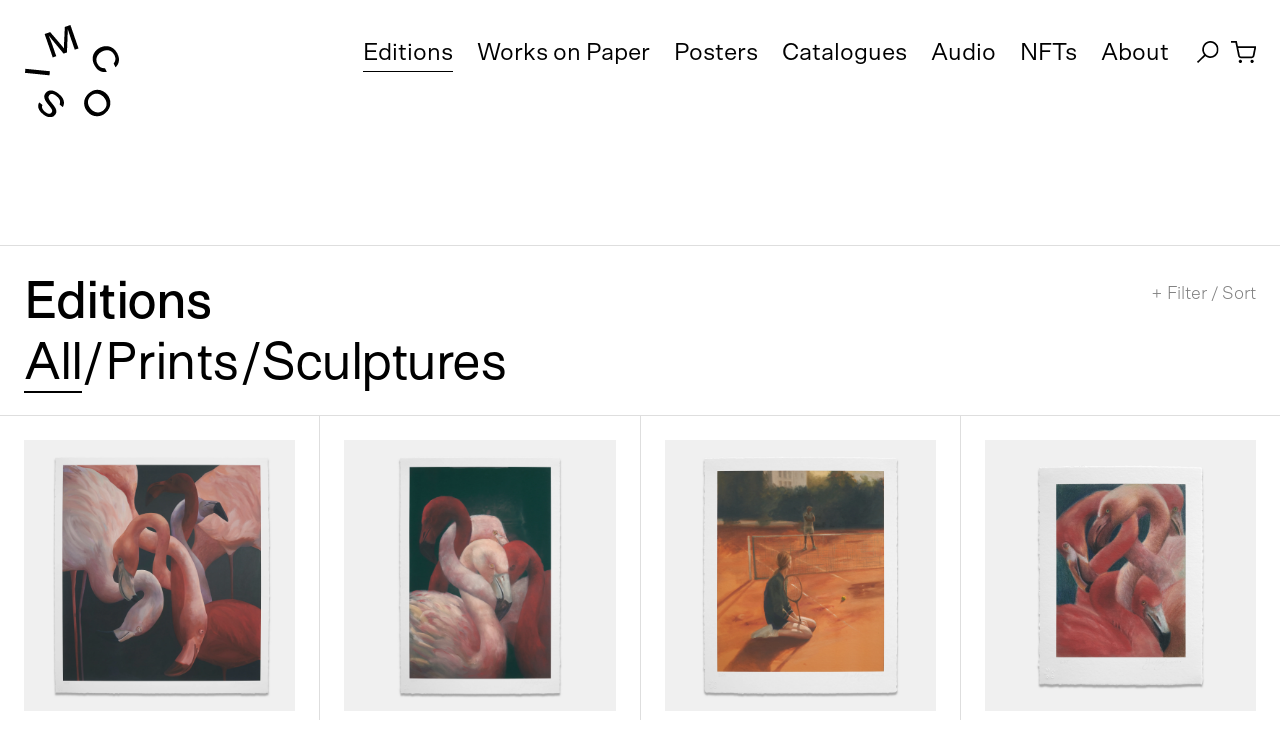

--- FILE ---
content_type: text/html; charset=utf-8
request_url: https://shop.simchowitz.com/collections/editions
body_size: 24009
content:
<!doctype html>
<html>
    <head>
      <!-- Meta Pixel Code -->
<script>
!function(f,b,e,v,n,t,s)
{if(f.fbq)return;n=f.fbq=function(){n.callMethod?
n.callMethod.apply(n,arguments):n.queue.push(arguments)};
if(!f._fbq)f._fbq=n;n.push=n;n.loaded=!0;n.version='2.0';
n.queue=[];t=b.createElement(e);t.async=!0;
t.src=v;s=b.getElementsByTagName(e)[0];
s.parentNode.insertBefore(t,s)}(window, document,'script',
'https://connect.facebook.net/en_US/fbevents.js');
fbq('init', '519126313998607');
fbq('track', 'PageView');
</script>
<noscript><img height="1" width="1" style="display:none"
src="https://www.facebook.com/tr?id=519126313998607&ev=PageView&noscript=1"
/></noscript>
<!-- End Meta Pixel Code -->
      <!-- Meta Pixel Code -->
<script>
!function(f,b,e,v,n,t,s)
{if(f.fbq)return;n=f.fbq=function(){n.callMethod?
n.callMethod.apply(n,arguments):n.queue.push(arguments)};
if(!f._fbq)f._fbq=n;n.push=n;n.loaded=!0;n.version='2.0';
n.queue=[];t=b.createElement(e);t.async=!0;
t.src=v;s=b.getElementsByTagName(e)[0];
s.parentNode.insertBefore(t,s)}(window, document,'script',
'https://connect.facebook.net/en_US/fbevents.js');
fbq('init', '2522236801499299');
fbq('track', 'PageView');
</script>
<noscript><img height="1" width="1" style="display:none"
src="https://www.facebook.com/tr?id=2522236801499299&ev=PageView&noscript=1"
/></noscript>
<!-- End Meta Pixel Code -->
      
        <title>Simchowitz</title>

        <meta name="viewport" content="width=device-width, initial-scale=1.0">

        <script>window.performance && window.performance.mark && window.performance.mark('shopify.content_for_header.start');</script><meta name="facebook-domain-verification" content="0nwo2fbtdq9htq1dpbpoz7xygrbxt1">
<meta name="google-site-verification" content="wQ-m-u6-666vmmUrCN_4q9ZrOV5LW7-NbtVA0mm2HmI">
<meta id="shopify-digital-wallet" name="shopify-digital-wallet" content="/68355064130/digital_wallets/dialog">
<meta name="shopify-checkout-api-token" content="a68d8119df0d9b27a35b5c925a58624d">
<meta id="in-context-paypal-metadata" data-shop-id="68355064130" data-venmo-supported="false" data-environment="production" data-locale="en_US" data-paypal-v4="true" data-currency="USD">
<link rel="alternate" type="application/atom+xml" title="Feed" href="/collections/editions.atom" />
<link rel="alternate" type="application/json+oembed" href="https://shop.simchowitz.com/collections/editions.oembed">
<script async="async" src="/checkouts/internal/preloads.js?locale=en-US"></script>
<link rel="preconnect" href="https://shop.app" crossorigin="anonymous">
<script async="async" src="https://shop.app/checkouts/internal/preloads.js?locale=en-US&shop_id=68355064130" crossorigin="anonymous"></script>
<script id="apple-pay-shop-capabilities" type="application/json">{"shopId":68355064130,"countryCode":"US","currencyCode":"USD","merchantCapabilities":["supports3DS"],"merchantId":"gid:\/\/shopify\/Shop\/68355064130","merchantName":"Simco Shop","requiredBillingContactFields":["postalAddress","email"],"requiredShippingContactFields":["postalAddress","email"],"shippingType":"shipping","supportedNetworks":["visa","masterCard","amex","discover","elo","jcb"],"total":{"type":"pending","label":"Simco Shop","amount":"1.00"},"shopifyPaymentsEnabled":true,"supportsSubscriptions":true}</script>
<script id="shopify-features" type="application/json">{"accessToken":"a68d8119df0d9b27a35b5c925a58624d","betas":["rich-media-storefront-analytics"],"domain":"shop.simchowitz.com","predictiveSearch":true,"shopId":68355064130,"locale":"en"}</script>
<script>var Shopify = Shopify || {};
Shopify.shop = "simchowitz-shop.myshopify.com";
Shopify.locale = "en";
Shopify.currency = {"active":"USD","rate":"1.0"};
Shopify.country = "US";
Shopify.theme = {"name":"simchowitz","id":138415997250,"schema_name":"Dawn","schema_version":"7.0.1","theme_store_id":null,"role":"main"};
Shopify.theme.handle = "null";
Shopify.theme.style = {"id":null,"handle":null};
Shopify.cdnHost = "shop.simchowitz.com/cdn";
Shopify.routes = Shopify.routes || {};
Shopify.routes.root = "/";</script>
<script type="module">!function(o){(o.Shopify=o.Shopify||{}).modules=!0}(window);</script>
<script>!function(o){function n(){var o=[];function n(){o.push(Array.prototype.slice.apply(arguments))}return n.q=o,n}var t=o.Shopify=o.Shopify||{};t.loadFeatures=n(),t.autoloadFeatures=n()}(window);</script>
<script>
  window.ShopifyPay = window.ShopifyPay || {};
  window.ShopifyPay.apiHost = "shop.app\/pay";
  window.ShopifyPay.redirectState = null;
</script>
<script id="shop-js-analytics" type="application/json">{"pageType":"collection"}</script>
<script defer="defer" async type="module" src="//shop.simchowitz.com/cdn/shopifycloud/shop-js/modules/v2/client.init-shop-cart-sync_BdyHc3Nr.en.esm.js"></script>
<script defer="defer" async type="module" src="//shop.simchowitz.com/cdn/shopifycloud/shop-js/modules/v2/chunk.common_Daul8nwZ.esm.js"></script>
<script type="module">
  await import("//shop.simchowitz.com/cdn/shopifycloud/shop-js/modules/v2/client.init-shop-cart-sync_BdyHc3Nr.en.esm.js");
await import("//shop.simchowitz.com/cdn/shopifycloud/shop-js/modules/v2/chunk.common_Daul8nwZ.esm.js");

  window.Shopify.SignInWithShop?.initShopCartSync?.({"fedCMEnabled":true,"windoidEnabled":true});

</script>
<script>
  window.Shopify = window.Shopify || {};
  if (!window.Shopify.featureAssets) window.Shopify.featureAssets = {};
  window.Shopify.featureAssets['shop-js'] = {"shop-cart-sync":["modules/v2/client.shop-cart-sync_QYOiDySF.en.esm.js","modules/v2/chunk.common_Daul8nwZ.esm.js"],"init-fed-cm":["modules/v2/client.init-fed-cm_DchLp9rc.en.esm.js","modules/v2/chunk.common_Daul8nwZ.esm.js"],"shop-button":["modules/v2/client.shop-button_OV7bAJc5.en.esm.js","modules/v2/chunk.common_Daul8nwZ.esm.js"],"init-windoid":["modules/v2/client.init-windoid_DwxFKQ8e.en.esm.js","modules/v2/chunk.common_Daul8nwZ.esm.js"],"shop-cash-offers":["modules/v2/client.shop-cash-offers_DWtL6Bq3.en.esm.js","modules/v2/chunk.common_Daul8nwZ.esm.js","modules/v2/chunk.modal_CQq8HTM6.esm.js"],"shop-toast-manager":["modules/v2/client.shop-toast-manager_CX9r1SjA.en.esm.js","modules/v2/chunk.common_Daul8nwZ.esm.js"],"init-shop-email-lookup-coordinator":["modules/v2/client.init-shop-email-lookup-coordinator_UhKnw74l.en.esm.js","modules/v2/chunk.common_Daul8nwZ.esm.js"],"pay-button":["modules/v2/client.pay-button_DzxNnLDY.en.esm.js","modules/v2/chunk.common_Daul8nwZ.esm.js"],"avatar":["modules/v2/client.avatar_BTnouDA3.en.esm.js"],"init-shop-cart-sync":["modules/v2/client.init-shop-cart-sync_BdyHc3Nr.en.esm.js","modules/v2/chunk.common_Daul8nwZ.esm.js"],"shop-login-button":["modules/v2/client.shop-login-button_D8B466_1.en.esm.js","modules/v2/chunk.common_Daul8nwZ.esm.js","modules/v2/chunk.modal_CQq8HTM6.esm.js"],"init-customer-accounts-sign-up":["modules/v2/client.init-customer-accounts-sign-up_C8fpPm4i.en.esm.js","modules/v2/client.shop-login-button_D8B466_1.en.esm.js","modules/v2/chunk.common_Daul8nwZ.esm.js","modules/v2/chunk.modal_CQq8HTM6.esm.js"],"init-shop-for-new-customer-accounts":["modules/v2/client.init-shop-for-new-customer-accounts_CVTO0Ztu.en.esm.js","modules/v2/client.shop-login-button_D8B466_1.en.esm.js","modules/v2/chunk.common_Daul8nwZ.esm.js","modules/v2/chunk.modal_CQq8HTM6.esm.js"],"init-customer-accounts":["modules/v2/client.init-customer-accounts_dRgKMfrE.en.esm.js","modules/v2/client.shop-login-button_D8B466_1.en.esm.js","modules/v2/chunk.common_Daul8nwZ.esm.js","modules/v2/chunk.modal_CQq8HTM6.esm.js"],"shop-follow-button":["modules/v2/client.shop-follow-button_CkZpjEct.en.esm.js","modules/v2/chunk.common_Daul8nwZ.esm.js","modules/v2/chunk.modal_CQq8HTM6.esm.js"],"lead-capture":["modules/v2/client.lead-capture_BntHBhfp.en.esm.js","modules/v2/chunk.common_Daul8nwZ.esm.js","modules/v2/chunk.modal_CQq8HTM6.esm.js"],"checkout-modal":["modules/v2/client.checkout-modal_CfxcYbTm.en.esm.js","modules/v2/chunk.common_Daul8nwZ.esm.js","modules/v2/chunk.modal_CQq8HTM6.esm.js"],"shop-login":["modules/v2/client.shop-login_Da4GZ2H6.en.esm.js","modules/v2/chunk.common_Daul8nwZ.esm.js","modules/v2/chunk.modal_CQq8HTM6.esm.js"],"payment-terms":["modules/v2/client.payment-terms_MV4M3zvL.en.esm.js","modules/v2/chunk.common_Daul8nwZ.esm.js","modules/v2/chunk.modal_CQq8HTM6.esm.js"]};
</script>
<script id="__st">var __st={"a":68355064130,"offset":-28800,"reqid":"223bcaf9-3a56-4038-8eb8-edbc1b0f1130-1769006322","pageurl":"shop.simchowitz.com\/collections\/editions","u":"d4f7311f0a3a","p":"collection","rtyp":"collection","rid":429742719298};</script>
<script>window.ShopifyPaypalV4VisibilityTracking = true;</script>
<script id="captcha-bootstrap">!function(){'use strict';const t='contact',e='account',n='new_comment',o=[[t,t],['blogs',n],['comments',n],[t,'customer']],c=[[e,'customer_login'],[e,'guest_login'],[e,'recover_customer_password'],[e,'create_customer']],r=t=>t.map((([t,e])=>`form[action*='/${t}']:not([data-nocaptcha='true']) input[name='form_type'][value='${e}']`)).join(','),a=t=>()=>t?[...document.querySelectorAll(t)].map((t=>t.form)):[];function s(){const t=[...o],e=r(t);return a(e)}const i='password',u='form_key',d=['recaptcha-v3-token','g-recaptcha-response','h-captcha-response',i],f=()=>{try{return window.sessionStorage}catch{return}},m='__shopify_v',_=t=>t.elements[u];function p(t,e,n=!1){try{const o=window.sessionStorage,c=JSON.parse(o.getItem(e)),{data:r}=function(t){const{data:e,action:n}=t;return t[m]||n?{data:e,action:n}:{data:t,action:n}}(c);for(const[e,n]of Object.entries(r))t.elements[e]&&(t.elements[e].value=n);n&&o.removeItem(e)}catch(o){console.error('form repopulation failed',{error:o})}}const l='form_type',E='cptcha';function T(t){t.dataset[E]=!0}const w=window,h=w.document,L='Shopify',v='ce_forms',y='captcha';let A=!1;((t,e)=>{const n=(g='f06e6c50-85a8-45c8-87d0-21a2b65856fe',I='https://cdn.shopify.com/shopifycloud/storefront-forms-hcaptcha/ce_storefront_forms_captcha_hcaptcha.v1.5.2.iife.js',D={infoText:'Protected by hCaptcha',privacyText:'Privacy',termsText:'Terms'},(t,e,n)=>{const o=w[L][v],c=o.bindForm;if(c)return c(t,g,e,D).then(n);var r;o.q.push([[t,g,e,D],n]),r=I,A||(h.body.append(Object.assign(h.createElement('script'),{id:'captcha-provider',async:!0,src:r})),A=!0)});var g,I,D;w[L]=w[L]||{},w[L][v]=w[L][v]||{},w[L][v].q=[],w[L][y]=w[L][y]||{},w[L][y].protect=function(t,e){n(t,void 0,e),T(t)},Object.freeze(w[L][y]),function(t,e,n,w,h,L){const[v,y,A,g]=function(t,e,n){const i=e?o:[],u=t?c:[],d=[...i,...u],f=r(d),m=r(i),_=r(d.filter((([t,e])=>n.includes(e))));return[a(f),a(m),a(_),s()]}(w,h,L),I=t=>{const e=t.target;return e instanceof HTMLFormElement?e:e&&e.form},D=t=>v().includes(t);t.addEventListener('submit',(t=>{const e=I(t);if(!e)return;const n=D(e)&&!e.dataset.hcaptchaBound&&!e.dataset.recaptchaBound,o=_(e),c=g().includes(e)&&(!o||!o.value);(n||c)&&t.preventDefault(),c&&!n&&(function(t){try{if(!f())return;!function(t){const e=f();if(!e)return;const n=_(t);if(!n)return;const o=n.value;o&&e.removeItem(o)}(t);const e=Array.from(Array(32),(()=>Math.random().toString(36)[2])).join('');!function(t,e){_(t)||t.append(Object.assign(document.createElement('input'),{type:'hidden',name:u})),t.elements[u].value=e}(t,e),function(t,e){const n=f();if(!n)return;const o=[...t.querySelectorAll(`input[type='${i}']`)].map((({name:t})=>t)),c=[...d,...o],r={};for(const[a,s]of new FormData(t).entries())c.includes(a)||(r[a]=s);n.setItem(e,JSON.stringify({[m]:1,action:t.action,data:r}))}(t,e)}catch(e){console.error('failed to persist form',e)}}(e),e.submit())}));const S=(t,e)=>{t&&!t.dataset[E]&&(n(t,e.some((e=>e===t))),T(t))};for(const o of['focusin','change'])t.addEventListener(o,(t=>{const e=I(t);D(e)&&S(e,y())}));const B=e.get('form_key'),M=e.get(l),P=B&&M;t.addEventListener('DOMContentLoaded',(()=>{const t=y();if(P)for(const e of t)e.elements[l].value===M&&p(e,B);[...new Set([...A(),...v().filter((t=>'true'===t.dataset.shopifyCaptcha))])].forEach((e=>S(e,t)))}))}(h,new URLSearchParams(w.location.search),n,t,e,['guest_login'])})(!0,!0)}();</script>
<script integrity="sha256-4kQ18oKyAcykRKYeNunJcIwy7WH5gtpwJnB7kiuLZ1E=" data-source-attribution="shopify.loadfeatures" defer="defer" src="//shop.simchowitz.com/cdn/shopifycloud/storefront/assets/storefront/load_feature-a0a9edcb.js" crossorigin="anonymous"></script>
<script crossorigin="anonymous" defer="defer" src="//shop.simchowitz.com/cdn/shopifycloud/storefront/assets/shopify_pay/storefront-65b4c6d7.js?v=20250812"></script>
<script data-source-attribution="shopify.dynamic_checkout.dynamic.init">var Shopify=Shopify||{};Shopify.PaymentButton=Shopify.PaymentButton||{isStorefrontPortableWallets:!0,init:function(){window.Shopify.PaymentButton.init=function(){};var t=document.createElement("script");t.src="https://shop.simchowitz.com/cdn/shopifycloud/portable-wallets/latest/portable-wallets.en.js",t.type="module",document.head.appendChild(t)}};
</script>
<script data-source-attribution="shopify.dynamic_checkout.buyer_consent">
  function portableWalletsHideBuyerConsent(e){var t=document.getElementById("shopify-buyer-consent"),n=document.getElementById("shopify-subscription-policy-button");t&&n&&(t.classList.add("hidden"),t.setAttribute("aria-hidden","true"),n.removeEventListener("click",e))}function portableWalletsShowBuyerConsent(e){var t=document.getElementById("shopify-buyer-consent"),n=document.getElementById("shopify-subscription-policy-button");t&&n&&(t.classList.remove("hidden"),t.removeAttribute("aria-hidden"),n.addEventListener("click",e))}window.Shopify?.PaymentButton&&(window.Shopify.PaymentButton.hideBuyerConsent=portableWalletsHideBuyerConsent,window.Shopify.PaymentButton.showBuyerConsent=portableWalletsShowBuyerConsent);
</script>
<script data-source-attribution="shopify.dynamic_checkout.cart.bootstrap">document.addEventListener("DOMContentLoaded",(function(){function t(){return document.querySelector("shopify-accelerated-checkout-cart, shopify-accelerated-checkout")}if(t())Shopify.PaymentButton.init();else{new MutationObserver((function(e,n){t()&&(Shopify.PaymentButton.init(),n.disconnect())})).observe(document.body,{childList:!0,subtree:!0})}}));
</script>
<link id="shopify-accelerated-checkout-styles" rel="stylesheet" media="screen" href="https://shop.simchowitz.com/cdn/shopifycloud/portable-wallets/latest/accelerated-checkout-backwards-compat.css" crossorigin="anonymous">
<style id="shopify-accelerated-checkout-cart">
        #shopify-buyer-consent {
  margin-top: 1em;
  display: inline-block;
  width: 100%;
}

#shopify-buyer-consent.hidden {
  display: none;
}

#shopify-subscription-policy-button {
  background: none;
  border: none;
  padding: 0;
  text-decoration: underline;
  font-size: inherit;
  cursor: pointer;
}

#shopify-subscription-policy-button::before {
  box-shadow: none;
}

      </style>

<script>window.performance && window.performance.mark && window.performance.mark('shopify.content_for_header.end');</script>

        <link rel="stylesheet" href="//shop.simchowitz.com/cdn/shop/t/4/assets/index.css?v=31187372008386907571697575783" media="screen">

        <link rel="stylesheet" href="//shop.simchowitz.com/cdn/shop/t/4/assets/404.css?v=126404601993640407651687869132" media="screen">
        <!-- Sections -->
        <link rel="stylesheet" href="//shop.simchowitz.com/cdn/shop/t/4/assets/section-home--overview.css?v=102813966931761174971694614857" media="screen">
        <link rel="stylesheet" href="//shop.simchowitz.com/cdn/shop/t/4/assets/section-header.css?v=36912337762229033761695998652" media="screen">
        <link rel="stylesheet" href="//shop.simchowitz.com/cdn/shop/t/4/assets/section-page--header.css?v=105425339856888013351694614857" media="screen">
        <link rel="stylesheet" href="//shop.simchowitz.com/cdn/shop/t/4/assets/section-page-about.css?v=49713500631452644211689243551" media="screen">
        <link rel="stylesheet" href="//shop.simchowitz.com/cdn/shop/t/4/assets/section-page.css?v=64570875889163090871689243551" media="screen">
        <link rel="stylesheet" href="//shop.simchowitz.com/cdn/shop/t/4/assets/section-product-grid.css?v=33807435109394949491696503579" media="screen">
        <link rel="stylesheet" href="//shop.simchowitz.com/cdn/shop/t/4/assets/section-search--form.css?v=96393248788021894861693213817" media="screen">
        <link rel="stylesheet" href="//shop.simchowitz.com/cdn/shop/t/4/assets/section-search--empty-grid.css?v=76786948269985113271682596087" media="screen">
        <link rel="stylesheet" href="//shop.simchowitz.com/cdn/shop/t/4/assets/section-product.css?v=1353608402391942421709103587" media="screen">
        <link rel="stylesheet" href="//shop.simchowitz.com/cdn/shop/t/4/assets/section-product-filter.css?v=5268" media="screen">
        <link rel="stylesheet" href="//shop.simchowitz.com/cdn/shop/t/4/assets/section-cart.css?v=28368358069286234911695997905" media="screen">
        <link rel="stylesheet" href="//shop.simchowitz.com/cdn/shop/t/4/assets/section-popup.css?v=24292477279324310691693994376" media="screen">
        <link rel="stylesheet" href="//shop.simchowitz.com/cdn/shop/t/4/assets/section-mini-cart.css?v=44572555961791784071693994375" media="screen">
        <link rel="stylesheet" href="//shop.simchowitz.com/cdn/shop/t/4/assets/section-filter-popup.css?v=80150002989044770861691407002" media="screen">
        <link rel="stylesheet" href="//shop.simchowitz.com/cdn/shop/t/4/assets/section-footer.css?v=125043058242565855671688054908" media="screen">

        <!-- Snippets -->
        <link rel="stylesheet" href="//shop.simchowitz.com/cdn/shop/t/4/assets/snippet-ticker.css?v=46784288732248299341693211144" media="screen">
        <link rel="stylesheet" href="//shop.simchowitz.com/cdn/shop/t/4/assets/snippet-process.css?v=43857718844346696831681823936" media="screen">
        <link rel="stylesheet" href="//shop.simchowitz.com/cdn/shop/t/4/assets/snippet-artist-bio.css?v=42935978688326960181689243548" media="screen">
        <link rel="stylesheet" href="//shop.simchowitz.com/cdn/shop/t/4/assets/snippet-products--filter.css?v=98481606274876919871684175938" media="screen">

        <script src="https://code.jquery.com/jquery-3.6.4.min.js" integrity="sha256-oP6HI9z1XaZNBrJURtCoUT5SUnxFr8s3BzRl+cbzUq8=" crossorigin="anonymous"></script>
    <meta name="google-site-verification" content="rnRwpdZ6LAwNM6OROmE5HRZ23Hr0GaQCetxME6lce8o" /><link rel="canonical" href="https://shop.simchowitz.com/collections/editions">
<meta property="og:image" content="https://cdn.shopify.com/s/files/1/0683/5506/4130/collections/0011_8.jpg?v=1697638211" />
<meta property="og:image:secure_url" content="https://cdn.shopify.com/s/files/1/0683/5506/4130/collections/0011_8.jpg?v=1697638211" />
<meta property="og:image:width" content="3840" />
<meta property="og:image:height" content="2500" />
<meta property="og:image:alt" content="Editions" />
<link href="https://monorail-edge.shopifysvc.com" rel="dns-prefetch">
<script>(function(){if ("sendBeacon" in navigator && "performance" in window) {try {var session_token_from_headers = performance.getEntriesByType('navigation')[0].serverTiming.find(x => x.name == '_s').description;} catch {var session_token_from_headers = undefined;}var session_cookie_matches = document.cookie.match(/_shopify_s=([^;]*)/);var session_token_from_cookie = session_cookie_matches && session_cookie_matches.length === 2 ? session_cookie_matches[1] : "";var session_token = session_token_from_headers || session_token_from_cookie || "";function handle_abandonment_event(e) {var entries = performance.getEntries().filter(function(entry) {return /monorail-edge.shopifysvc.com/.test(entry.name);});if (!window.abandonment_tracked && entries.length === 0) {window.abandonment_tracked = true;var currentMs = Date.now();var navigation_start = performance.timing.navigationStart;var payload = {shop_id: 68355064130,url: window.location.href,navigation_start,duration: currentMs - navigation_start,session_token,page_type: "collection"};window.navigator.sendBeacon("https://monorail-edge.shopifysvc.com/v1/produce", JSON.stringify({schema_id: "online_store_buyer_site_abandonment/1.1",payload: payload,metadata: {event_created_at_ms: currentMs,event_sent_at_ms: currentMs}}));}}window.addEventListener('pagehide', handle_abandonment_event);}}());</script>
<script id="web-pixels-manager-setup">(function e(e,d,r,n,o){if(void 0===o&&(o={}),!Boolean(null===(a=null===(i=window.Shopify)||void 0===i?void 0:i.analytics)||void 0===a?void 0:a.replayQueue)){var i,a;window.Shopify=window.Shopify||{};var t=window.Shopify;t.analytics=t.analytics||{};var s=t.analytics;s.replayQueue=[],s.publish=function(e,d,r){return s.replayQueue.push([e,d,r]),!0};try{self.performance.mark("wpm:start")}catch(e){}var l=function(){var e={modern:/Edge?\/(1{2}[4-9]|1[2-9]\d|[2-9]\d{2}|\d{4,})\.\d+(\.\d+|)|Firefox\/(1{2}[4-9]|1[2-9]\d|[2-9]\d{2}|\d{4,})\.\d+(\.\d+|)|Chrom(ium|e)\/(9{2}|\d{3,})\.\d+(\.\d+|)|(Maci|X1{2}).+ Version\/(15\.\d+|(1[6-9]|[2-9]\d|\d{3,})\.\d+)([,.]\d+|)( \(\w+\)|)( Mobile\/\w+|) Safari\/|Chrome.+OPR\/(9{2}|\d{3,})\.\d+\.\d+|(CPU[ +]OS|iPhone[ +]OS|CPU[ +]iPhone|CPU IPhone OS|CPU iPad OS)[ +]+(15[._]\d+|(1[6-9]|[2-9]\d|\d{3,})[._]\d+)([._]\d+|)|Android:?[ /-](13[3-9]|1[4-9]\d|[2-9]\d{2}|\d{4,})(\.\d+|)(\.\d+|)|Android.+Firefox\/(13[5-9]|1[4-9]\d|[2-9]\d{2}|\d{4,})\.\d+(\.\d+|)|Android.+Chrom(ium|e)\/(13[3-9]|1[4-9]\d|[2-9]\d{2}|\d{4,})\.\d+(\.\d+|)|SamsungBrowser\/([2-9]\d|\d{3,})\.\d+/,legacy:/Edge?\/(1[6-9]|[2-9]\d|\d{3,})\.\d+(\.\d+|)|Firefox\/(5[4-9]|[6-9]\d|\d{3,})\.\d+(\.\d+|)|Chrom(ium|e)\/(5[1-9]|[6-9]\d|\d{3,})\.\d+(\.\d+|)([\d.]+$|.*Safari\/(?![\d.]+ Edge\/[\d.]+$))|(Maci|X1{2}).+ Version\/(10\.\d+|(1[1-9]|[2-9]\d|\d{3,})\.\d+)([,.]\d+|)( \(\w+\)|)( Mobile\/\w+|) Safari\/|Chrome.+OPR\/(3[89]|[4-9]\d|\d{3,})\.\d+\.\d+|(CPU[ +]OS|iPhone[ +]OS|CPU[ +]iPhone|CPU IPhone OS|CPU iPad OS)[ +]+(10[._]\d+|(1[1-9]|[2-9]\d|\d{3,})[._]\d+)([._]\d+|)|Android:?[ /-](13[3-9]|1[4-9]\d|[2-9]\d{2}|\d{4,})(\.\d+|)(\.\d+|)|Mobile Safari.+OPR\/([89]\d|\d{3,})\.\d+\.\d+|Android.+Firefox\/(13[5-9]|1[4-9]\d|[2-9]\d{2}|\d{4,})\.\d+(\.\d+|)|Android.+Chrom(ium|e)\/(13[3-9]|1[4-9]\d|[2-9]\d{2}|\d{4,})\.\d+(\.\d+|)|Android.+(UC? ?Browser|UCWEB|U3)[ /]?(15\.([5-9]|\d{2,})|(1[6-9]|[2-9]\d|\d{3,})\.\d+)\.\d+|SamsungBrowser\/(5\.\d+|([6-9]|\d{2,})\.\d+)|Android.+MQ{2}Browser\/(14(\.(9|\d{2,})|)|(1[5-9]|[2-9]\d|\d{3,})(\.\d+|))(\.\d+|)|K[Aa][Ii]OS\/(3\.\d+|([4-9]|\d{2,})\.\d+)(\.\d+|)/},d=e.modern,r=e.legacy,n=navigator.userAgent;return n.match(d)?"modern":n.match(r)?"legacy":"unknown"}(),u="modern"===l?"modern":"legacy",c=(null!=n?n:{modern:"",legacy:""})[u],f=function(e){return[e.baseUrl,"/wpm","/b",e.hashVersion,"modern"===e.buildTarget?"m":"l",".js"].join("")}({baseUrl:d,hashVersion:r,buildTarget:u}),m=function(e){var d=e.version,r=e.bundleTarget,n=e.surface,o=e.pageUrl,i=e.monorailEndpoint;return{emit:function(e){var a=e.status,t=e.errorMsg,s=(new Date).getTime(),l=JSON.stringify({metadata:{event_sent_at_ms:s},events:[{schema_id:"web_pixels_manager_load/3.1",payload:{version:d,bundle_target:r,page_url:o,status:a,surface:n,error_msg:t},metadata:{event_created_at_ms:s}}]});if(!i)return console&&console.warn&&console.warn("[Web Pixels Manager] No Monorail endpoint provided, skipping logging."),!1;try{return self.navigator.sendBeacon.bind(self.navigator)(i,l)}catch(e){}var u=new XMLHttpRequest;try{return u.open("POST",i,!0),u.setRequestHeader("Content-Type","text/plain"),u.send(l),!0}catch(e){return console&&console.warn&&console.warn("[Web Pixels Manager] Got an unhandled error while logging to Monorail."),!1}}}}({version:r,bundleTarget:l,surface:e.surface,pageUrl:self.location.href,monorailEndpoint:e.monorailEndpoint});try{o.browserTarget=l,function(e){var d=e.src,r=e.async,n=void 0===r||r,o=e.onload,i=e.onerror,a=e.sri,t=e.scriptDataAttributes,s=void 0===t?{}:t,l=document.createElement("script"),u=document.querySelector("head"),c=document.querySelector("body");if(l.async=n,l.src=d,a&&(l.integrity=a,l.crossOrigin="anonymous"),s)for(var f in s)if(Object.prototype.hasOwnProperty.call(s,f))try{l.dataset[f]=s[f]}catch(e){}if(o&&l.addEventListener("load",o),i&&l.addEventListener("error",i),u)u.appendChild(l);else{if(!c)throw new Error("Did not find a head or body element to append the script");c.appendChild(l)}}({src:f,async:!0,onload:function(){if(!function(){var e,d;return Boolean(null===(d=null===(e=window.Shopify)||void 0===e?void 0:e.analytics)||void 0===d?void 0:d.initialized)}()){var d=window.webPixelsManager.init(e)||void 0;if(d){var r=window.Shopify.analytics;r.replayQueue.forEach((function(e){var r=e[0],n=e[1],o=e[2];d.publishCustomEvent(r,n,o)})),r.replayQueue=[],r.publish=d.publishCustomEvent,r.visitor=d.visitor,r.initialized=!0}}},onerror:function(){return m.emit({status:"failed",errorMsg:"".concat(f," has failed to load")})},sri:function(e){var d=/^sha384-[A-Za-z0-9+/=]+$/;return"string"==typeof e&&d.test(e)}(c)?c:"",scriptDataAttributes:o}),m.emit({status:"loading"})}catch(e){m.emit({status:"failed",errorMsg:(null==e?void 0:e.message)||"Unknown error"})}}})({shopId: 68355064130,storefrontBaseUrl: "https://shop.simchowitz.com",extensionsBaseUrl: "https://extensions.shopifycdn.com/cdn/shopifycloud/web-pixels-manager",monorailEndpoint: "https://monorail-edge.shopifysvc.com/unstable/produce_batch",surface: "storefront-renderer",enabledBetaFlags: ["2dca8a86"],webPixelsConfigList: [{"id":"856686914","configuration":"{\"config\":\"{\\\"pixel_id\\\":\\\"GT-MKP7397\\\",\\\"target_country\\\":\\\"US\\\",\\\"gtag_events\\\":[{\\\"type\\\":\\\"purchase\\\",\\\"action_label\\\":\\\"MC-80GFDJ8E4V\\\"},{\\\"type\\\":\\\"page_view\\\",\\\"action_label\\\":\\\"MC-80GFDJ8E4V\\\"},{\\\"type\\\":\\\"view_item\\\",\\\"action_label\\\":\\\"MC-80GFDJ8E4V\\\"}],\\\"enable_monitoring_mode\\\":false}\"}","eventPayloadVersion":"v1","runtimeContext":"OPEN","scriptVersion":"b2a88bafab3e21179ed38636efcd8a93","type":"APP","apiClientId":1780363,"privacyPurposes":[],"dataSharingAdjustments":{"protectedCustomerApprovalScopes":["read_customer_address","read_customer_email","read_customer_name","read_customer_personal_data","read_customer_phone"]}},{"id":"296190274","configuration":"{\"pixel_id\":\"336254805515097\",\"pixel_type\":\"facebook_pixel\",\"metaapp_system_user_token\":\"-\"}","eventPayloadVersion":"v1","runtimeContext":"OPEN","scriptVersion":"ca16bc87fe92b6042fbaa3acc2fbdaa6","type":"APP","apiClientId":2329312,"privacyPurposes":["ANALYTICS","MARKETING","SALE_OF_DATA"],"dataSharingAdjustments":{"protectedCustomerApprovalScopes":["read_customer_address","read_customer_email","read_customer_name","read_customer_personal_data","read_customer_phone"]}},{"id":"226165058","configuration":"{\"tagID\":\"2614389729159\"}","eventPayloadVersion":"v1","runtimeContext":"STRICT","scriptVersion":"18031546ee651571ed29edbe71a3550b","type":"APP","apiClientId":3009811,"privacyPurposes":["ANALYTICS","MARKETING","SALE_OF_DATA"],"dataSharingAdjustments":{"protectedCustomerApprovalScopes":["read_customer_address","read_customer_email","read_customer_name","read_customer_personal_data","read_customer_phone"]}},{"id":"shopify-app-pixel","configuration":"{}","eventPayloadVersion":"v1","runtimeContext":"STRICT","scriptVersion":"0450","apiClientId":"shopify-pixel","type":"APP","privacyPurposes":["ANALYTICS","MARKETING"]},{"id":"shopify-custom-pixel","eventPayloadVersion":"v1","runtimeContext":"LAX","scriptVersion":"0450","apiClientId":"shopify-pixel","type":"CUSTOM","privacyPurposes":["ANALYTICS","MARKETING"]}],isMerchantRequest: false,initData: {"shop":{"name":"Simco Shop","paymentSettings":{"currencyCode":"USD"},"myshopifyDomain":"simchowitz-shop.myshopify.com","countryCode":"US","storefrontUrl":"https:\/\/shop.simchowitz.com"},"customer":null,"cart":null,"checkout":null,"productVariants":[],"purchasingCompany":null},},"https://shop.simchowitz.com/cdn","fcfee988w5aeb613cpc8e4bc33m6693e112",{"modern":"","legacy":""},{"shopId":"68355064130","storefrontBaseUrl":"https:\/\/shop.simchowitz.com","extensionBaseUrl":"https:\/\/extensions.shopifycdn.com\/cdn\/shopifycloud\/web-pixels-manager","surface":"storefront-renderer","enabledBetaFlags":"[\"2dca8a86\"]","isMerchantRequest":"false","hashVersion":"fcfee988w5aeb613cpc8e4bc33m6693e112","publish":"custom","events":"[[\"page_viewed\",{}],[\"collection_viewed\",{\"collection\":{\"id\":\"429742719298\",\"title\":\"Editions\",\"productVariants\":[{\"price\":{\"amount\":1000.0,\"currencyCode\":\"USD\"},\"product\":{\"title\":\"Flamingo Abstract, 2025\",\"vendor\":\"Simco Editions\",\"id\":\"10006356394306\",\"untranslatedTitle\":\"Flamingo Abstract, 2025\",\"url\":\"\/products\/flamingo-abstract-2025\",\"type\":\"Editions\"},\"id\":\"50967562551618\",\"image\":{\"src\":\"\/\/shop.simchowitz.com\/cdn\/shop\/files\/Lowen_Holly-FlamingoAbstract_2025-ArchivalInkjetPrintonMuseumEtching-Editionof10_2AP-Shopify.jpg?v=1751579960\"},\"sku\":null,\"title\":\"Default Title\",\"untranslatedTitle\":\"Default Title\"},{\"price\":{\"amount\":800.0,\"currencyCode\":\"USD\"},\"product\":{\"title\":\"Oracles, 2025\",\"vendor\":\"Simco Editions\",\"id\":\"10006356033858\",\"untranslatedTitle\":\"Oracles, 2025\",\"url\":\"\/products\/oracles-2025-copy\",\"type\":\"Editions\"},\"id\":\"50967559962946\",\"image\":{\"src\":\"\/\/shop.simchowitz.com\/cdn\/shop\/files\/Lowen_Holly-Oracles_2025-ArchivalInkjetPrintonMuseumEtching-Editionof10_2AP-Shopify.jpg?v=1751579838\"},\"sku\":null,\"title\":\"Default Title\",\"untranslatedTitle\":\"Default Title\"},{\"price\":{\"amount\":600.0,\"currencyCode\":\"USD\"},\"product\":{\"title\":\"Tenez, 2025\",\"vendor\":\"Simco Editions\",\"id\":\"10006355575106\",\"untranslatedTitle\":\"Tenez, 2025\",\"url\":\"\/products\/tenez-2025\",\"type\":\"Editions\"},\"id\":\"50967558750530\",\"image\":{\"src\":\"\/\/shop.simchowitz.com\/cdn\/shop\/files\/Lowen_Holly-Tenez_2025-ArchivalInkjetPrintonMuseumEtching-Editionof10_2AP-Shopify.jpg?v=1751579744\"},\"sku\":null,\"title\":\"Default Title\",\"untranslatedTitle\":\"Default Title\"},{\"price\":{\"amount\":400.0,\"currencyCode\":\"USD\"},\"product\":{\"title\":\"Flamingos On Blue, 2025\",\"vendor\":\"Simco Editions\",\"id\":\"10006355345730\",\"untranslatedTitle\":\"Flamingos On Blue, 2025\",\"url\":\"\/products\/flamingos-on-blue-2025\",\"type\":\"Editions\"},\"id\":\"50967557439810\",\"image\":{\"src\":\"\/\/shop.simchowitz.com\/cdn\/shop\/files\/Lowen_Holly-FlamingosOnBlue_2025-ArchivalInkjetPrintonMuseumEtching-Editionof10_2AP-Shopify.jpg?v=1751579650\"},\"sku\":null,\"title\":\"Default Title\",\"untranslatedTitle\":\"Default Title\"},{\"price\":{\"amount\":400.0,\"currencyCode\":\"USD\"},\"product\":{\"title\":\"Dark Green Tennis, 2025\",\"vendor\":\"Simco Editions\",\"id\":\"10006354198850\",\"untranslatedTitle\":\"Dark Green Tennis, 2025\",\"url\":\"\/products\/dark-green-tennis-2025\",\"type\":\"Editions\"},\"id\":\"50967551082818\",\"image\":{\"src\":\"\/\/shop.simchowitz.com\/cdn\/shop\/files\/Lowen_Holly-DarkGreenTennis_2025-ArchivalInkjetPrintonMuseumEtching-Editionof10_2AP-Shopify.jpg?v=1751579456\"},\"sku\":null,\"title\":\"Default Title\",\"untranslatedTitle\":\"Default Title\"},{\"price\":{\"amount\":450.0,\"currencyCode\":\"USD\"},\"product\":{\"title\":\"Sunset Nursery, 2024\",\"vendor\":\"Simco Editions\",\"id\":\"9301370175810\",\"untranslatedTitle\":\"Sunset Nursery, 2024\",\"url\":\"\/products\/sunset-nursery-2024\",\"type\":\"Editions\"},\"id\":\"48340870332738\",\"image\":{\"src\":\"\/\/shop.simchowitz.com\/cdn\/shop\/files\/BonoKennedy_Nicholas_NBK24.04.01_SHOPIFY_GROUP.jpg?v=1712876033\"},\"sku\":\"NBK24.04.01\",\"title\":\"Default Title\",\"untranslatedTitle\":\"Default Title\"},{\"price\":{\"amount\":800.0,\"currencyCode\":\"USD\"},\"product\":{\"title\":\"Athleisure, 2025\",\"vendor\":\"Simco Editions\",\"id\":\"9897473605954\",\"untranslatedTitle\":\"Athleisure, 2025\",\"url\":\"\/products\/athleisure-2025\",\"type\":\"Editions\"},\"id\":\"50363394916674\",\"image\":{\"src\":\"\/\/shop.simchowitz.com\/cdn\/shop\/files\/Lowen_Holly_-_HoL25.02.01_-_Athleisure_2025_-_SHOPIFY_GREY.jpg?v=1740601261\"},\"sku\":null,\"title\":\"Default Title\",\"untranslatedTitle\":\"Default Title\"},{\"price\":{\"amount\":600.0,\"currencyCode\":\"USD\"},\"product\":{\"title\":\"Doubles, 2025\",\"vendor\":\"Simco Editions\",\"id\":\"9897533735234\",\"untranslatedTitle\":\"Doubles, 2025\",\"url\":\"\/products\/doubles-2025\",\"type\":\"Editions\"},\"id\":\"50363725644098\",\"image\":{\"src\":\"\/\/shop.simchowitz.com\/cdn\/shop\/files\/Lowen_Holly-HoL25.02.02-Doubles_2025-Res300-ShopifyGrey.jpg?v=1740601654\"},\"sku\":null,\"title\":\"Default Title\",\"untranslatedTitle\":\"Default Title\"},{\"price\":{\"amount\":600.0,\"currencyCode\":\"USD\"},\"product\":{\"title\":\"Green Tennis, 2025\",\"vendor\":\"Simco Editions\",\"id\":\"9897534685506\",\"untranslatedTitle\":\"Green Tennis, 2025\",\"url\":\"\/products\/green-tennis-2025\",\"type\":\"Editions\"},\"id\":\"50363731444034\",\"image\":{\"src\":\"\/\/shop.simchowitz.com\/cdn\/shop\/files\/Lowen_Holly-HoL25.02.03-GreenTennis_2025-GREYSHOPIFY.jpg?v=1740601785\"},\"sku\":null,\"title\":\"Default Title\",\"untranslatedTitle\":\"Default Title\"},{\"price\":{\"amount\":800.0,\"currencyCode\":\"USD\"},\"product\":{\"title\":\"Lower Tennis, 2025\",\"vendor\":\"Simco Editions\",\"id\":\"9897536651586\",\"untranslatedTitle\":\"Lower Tennis, 2025\",\"url\":\"\/products\/lower-tennis-2025\",\"type\":\"Editions\"},\"id\":\"50363738751298\",\"image\":{\"src\":\"\/\/shop.simchowitz.com\/cdn\/shop\/files\/Lowen_Holly-HoL25.02.04-LowerTennis_2025-SHOPIFYGREY.jpg?v=1740602074\"},\"sku\":null,\"title\":\"Default Title\",\"untranslatedTitle\":\"Default Title\"},{\"price\":{\"amount\":400.0,\"currencyCode\":\"USD\"},\"product\":{\"title\":\"Shadow Tennis, 2025\",\"vendor\":\"Simco Editions\",\"id\":\"9897537470786\",\"untranslatedTitle\":\"Shadow Tennis, 2025\",\"url\":\"\/products\/shadow-tennis-2025\",\"type\":\"Editions\"},\"id\":\"50363742716226\",\"image\":{\"src\":\"\/\/shop.simchowitz.com\/cdn\/shop\/files\/Lowen_Holly-HoL25.02.05-ShadowTennis_2025-SHOPIFYGREY.jpg?v=1740602217\"},\"sku\":null,\"title\":\"Default Title\",\"untranslatedTitle\":\"Default Title\"},{\"price\":{\"amount\":400.0,\"currencyCode\":\"USD\"},\"product\":{\"title\":\"Short Game, 2025\",\"vendor\":\"Simco Editions\",\"id\":\"9897538552130\",\"untranslatedTitle\":\"Short Game, 2025\",\"url\":\"\/products\/short-game-2025\",\"type\":\"Editions\"},\"id\":\"50363748548930\",\"image\":{\"src\":\"\/\/shop.simchowitz.com\/cdn\/shop\/files\/Lowen_Holly-HoL25.02.06-ShortGame_2025-SHOPIFYGREY.jpg?v=1740602439\"},\"sku\":null,\"title\":\"Default Title\",\"untranslatedTitle\":\"Default Title\"},{\"price\":{\"amount\":400.0,\"currencyCode\":\"USD\"},\"product\":{\"title\":\"Study for Singles, 2025\",\"vendor\":\"Simco Editions\",\"id\":\"9897538912578\",\"untranslatedTitle\":\"Study for Singles, 2025\",\"url\":\"\/products\/study-for-singles-2025\",\"type\":\"Editions\"},\"id\":\"50363749335362\",\"image\":{\"src\":\"\/\/shop.simchowitz.com\/cdn\/shop\/files\/Lowen_Holly-HoL25.02.07-StudyforSingles_2025-SHOPIFYGREY.jpg?v=1740602547\"},\"sku\":null,\"title\":\"Default Title\",\"untranslatedTitle\":\"Default Title\"},{\"price\":{\"amount\":2500.0,\"currencyCode\":\"USD\"},\"product\":{\"title\":\"Harmonica, 2023\",\"vendor\":\"Simco Editions\",\"id\":\"8973663207746\",\"untranslatedTitle\":\"Harmonica, 2023\",\"url\":\"\/products\/harmonica-2023\",\"type\":\"Editions\"},\"id\":\"47430126010690\",\"image\":{\"src\":\"\/\/shop.simchowitz.com\/cdn\/shop\/files\/SHAinaharmonicaSHOPIFYGREY.jpg?v=1701194558\"},\"sku\":null,\"title\":\"Default Title\",\"untranslatedTitle\":\"Default Title\"},{\"price\":{\"amount\":2500.0,\"currencyCode\":\"USD\"},\"product\":{\"title\":\"Landscape, 2023\",\"vendor\":\"Simco Editions\",\"id\":\"8485676876098\",\"untranslatedTitle\":\"Landscape, 2023\",\"url\":\"\/products\/brian-harte-landscape-2023\",\"type\":\"Editions\"},\"id\":\"45773322027330\",\"image\":{\"src\":\"\/\/shop.simchowitz.com\/cdn\/shop\/files\/Harte_-Brian---BrH23.04.01---Landscape---Res300-Deep-Etch.jpg?v=1693401289\"},\"sku\":\"\",\"title\":\"Default Title\",\"untranslatedTitle\":\"Default Title\"},{\"price\":{\"amount\":450.0,\"currencyCode\":\"USD\"},\"product\":{\"title\":\"Nissan, 2023\",\"vendor\":\"Simco Editions\",\"id\":\"8354828452162\",\"untranslatedTitle\":\"Nissan, 2023\",\"url\":\"\/products\/nissan-2023\",\"type\":\"Editions\"},\"id\":\"45250372763970\",\"image\":{\"src\":\"\/\/shop.simchowitz.com\/cdn\/shop\/files\/Loser-Angeles_---LosAng23_02_01_001---Nissan-_Simco-print_---Archival-inkjet-print-on-Hahnemuhle-Musuem-Etching-paper-with-cut-edge-_medium_---28_875-x-21_75-in-_dims_---res300__jpg.jpg?v=1702678183\"},\"sku\":\"\",\"title\":\"1\",\"untranslatedTitle\":\"1\"},{\"price\":{\"amount\":3500.0,\"currencyCode\":\"USD\"},\"product\":{\"title\":\"Adrien, 2021\",\"vendor\":\"Simco Editions\",\"id\":\"8485790220610\",\"untranslatedTitle\":\"Adrien, 2021\",\"url\":\"\/products\/serge-attukwei-clottey-adrien-2021\",\"type\":\"Editions\"},\"id\":\"46582374957378\",\"image\":{\"src\":\"\/\/shop.simchowitz.com\/cdn\/shop\/files\/Clottey_-Serge-Attukwei---SAC21.10.01_BAT001---Adrien---BAT-Print_91a4f263-1656-479d-975e-7438d5aca956.jpg?v=1693401375\"},\"sku\":\"\",\"title\":\"Default Title\",\"untranslatedTitle\":\"Default Title\"},{\"price\":{\"amount\":450.0,\"currencyCode\":\"USD\"},\"product\":{\"title\":\"Mushroom Study (Suillus Americanus), 2021\",\"vendor\":\"Simco Editions\",\"id\":\"8021170520386\",\"untranslatedTitle\":\"Mushroom Study (Suillus Americanus), 2021\",\"url\":\"\/products\/test\",\"type\":\"Editions\"},\"id\":\"48736520995138\",\"image\":{\"src\":\"\/\/shop.simchowitz.com\/cdn\/shop\/files\/Boagey_-Craig---CrB21.07.01---Mushroom-Study-_Suilius-Americanus_---BAT_Cover.jpg?v=1693409570\"},\"sku\":\"\",\"title\":\"Default Title\",\"untranslatedTitle\":\"Default Title\"},{\"price\":{\"amount\":550.0,\"currencyCode\":\"USD\"},\"product\":{\"title\":\"Blue Dance III, 2023\",\"vendor\":\"Simco Editions\",\"id\":\"8485676482882\",\"untranslatedTitle\":\"Blue Dance III, 2023\",\"url\":\"\/products\/elizabeth-ibarra-blue-dance-iii-2023\",\"type\":\"Editions\"},\"id\":\"46589446684994\",\"image\":{\"src\":\"\/\/shop.simchowitz.com\/cdn\/shop\/files\/Ibarra_-Elizabeth---ELb23.01.01---Blue-Dance-III---Res300_Cover_2.jpg?v=1693479734\"},\"sku\":\"\",\"title\":\"Default Title\",\"untranslatedTitle\":\"Default Title\"},{\"price\":{\"amount\":7500.0,\"currencyCode\":\"USD\"},\"product\":{\"title\":\"Big Poppa, 2021\",\"vendor\":\"Simco Editions\",\"id\":\"8485789073730\",\"untranslatedTitle\":\"Big Poppa, 2021\",\"url\":\"\/products\/shaina-mccoy-big-poppa-2021\",\"type\":\"Editions\"},\"id\":\"45773600096578\",\"image\":{\"src\":\"\/\/shop.simchowitz.com\/cdn\/shop\/files\/McCoy_-Shaina---SMc21.04a.01---Big-Poppa---Res300_Cover_3.jpg?v=1693479512\"},\"sku\":\"\",\"title\":\"Default Title\",\"untranslatedTitle\":\"Default Title\"},{\"price\":{\"amount\":2500.0,\"currencyCode\":\"USD\"},\"product\":{\"title\":\"Kendall, 2022\",\"vendor\":\"Simco Editions\",\"id\":\"8485674975554\",\"untranslatedTitle\":\"Kendall, 2022\",\"url\":\"\/products\/julian-pace-kendall-2022\",\"type\":\"Editions\"},\"id\":\"46588713959746\",\"image\":{\"src\":\"\/\/shop.simchowitz.com\/cdn\/shop\/files\/Pace_-Julian---Kendall--39-Color-Silkscreen-Rising-Museum-Board-350-gsm-_medium_---30.75x21.50-in_dims_---res300_-replacement_Cover_3.jpg?v=1693478592\"},\"sku\":\"\",\"title\":\"Default Title\",\"untranslatedTitle\":\"Default Title\"},{\"price\":{\"amount\":850.0,\"currencyCode\":\"USD\"},\"product\":{\"title\":\"Alcatraz (One), 2022\",\"vendor\":\"Simco Editions\",\"id\":\"8485672026434\",\"untranslatedTitle\":\"Alcatraz (One), 2022\",\"url\":\"\/products\/ken-taylor-reynaga-alcatraz-one-2022\",\"type\":\"Editions\"},\"id\":\"45773302464834\",\"image\":{\"src\":\"\/\/shop.simchowitz.com\/cdn\/shop\/products\/Shopify-Renaga_KenTaylor-Alcatrazone-linocutreliefprint_oilonHiromipaper_medium_-8.5x11in_dims_-res300_-_001.jpg?v=1700510804\"},\"sku\":null,\"title\":\"1\/40\",\"untranslatedTitle\":\"1\/40\"},{\"price\":{\"amount\":850.0,\"currencyCode\":\"USD\"},\"product\":{\"title\":\"Alcatraz (Two), 2022\",\"vendor\":\"Simco Editions\",\"id\":\"8485674647874\",\"untranslatedTitle\":\"Alcatraz (Two), 2022\",\"url\":\"\/products\/ken-taylor-reynaga-alcatraz-two-2022\",\"type\":\"Editions\"},\"id\":\"45773311115586\",\"image\":{\"src\":\"\/\/shop.simchowitz.com\/cdn\/shop\/products\/shopify-Renaga_KenTaylor-Alcatraztwo-linocutreliefprint_oilonHiromipaper_medium_-8.5x11in_dims_-res300_-_001.jpg?v=1700510855\"},\"sku\":null,\"title\":\"1\/21\",\"untranslatedTitle\":\"1\/21\"},{\"price\":{\"amount\":800.0,\"currencyCode\":\"USD\"},\"product\":{\"title\":\"Chicken, 2022\",\"vendor\":\"Simco Editions\",\"id\":\"8485667373378\",\"untranslatedTitle\":\"Chicken, 2022\",\"url\":\"\/products\/julian-pace-chicken-2022\",\"type\":\"Editions\"},\"id\":\"46589826138434\",\"image\":{\"src\":\"\/\/shop.simchowitz.com\/cdn\/shop\/files\/Pace_-Julian---JPa22.04.01---Chicken---Res300_Cover.jpg?v=1693483520\"},\"sku\":\"\",\"title\":\"Default Title\",\"untranslatedTitle\":\"Default Title\"},{\"price\":{\"amount\":400.0,\"currencyCode\":\"USD\"},\"product\":{\"title\":\"Triple Elvis, 2022\",\"vendor\":\"Simco Editions\",\"id\":\"8485666554178\",\"untranslatedTitle\":\"Triple Elvis, 2022\",\"url\":\"\/products\/alic-brock-triple-elvis-2022\",\"type\":\"Editions\"},\"id\":\"45773292044610\",\"image\":{\"src\":\"\/\/shop.simchowitz.com\/cdn\/shop\/products\/Brock_Alic_-_TripleElvis_-_1_of_50_8775f8d4-e25d-4c4f-bd66-4b9437ac7750.jpg?v=1700512192\"},\"sku\":\"\",\"title\":\"1\/50\",\"untranslatedTitle\":\"1\/50\"},{\"price\":{\"amount\":2500.0,\"currencyCode\":\"USD\"},\"product\":{\"title\":\"Kanye, 2021\",\"vendor\":\"Simco Editions\",\"id\":\"8485656494402\",\"untranslatedTitle\":\"Kanye, 2021\",\"url\":\"\/products\/julian-pace-kanye-2021\",\"type\":\"Editions\"},\"id\":\"45773269762370\",\"image\":{\"src\":\"\/\/shop.simchowitz.com\/cdn\/shop\/files\/Pace_-Julian---JPa21.10.01_BAT001---Kanye---BAT-Print-Res300_Cover.jpg?v=1693489750\"},\"sku\":\"\",\"title\":\"Default Title\",\"untranslatedTitle\":\"Default Title\"},{\"price\":{\"amount\":400.0,\"currencyCode\":\"USD\"},\"product\":{\"title\":\"Do Revolutionaries Eat Fried Chicken, 2020\",\"vendor\":\"Simco Editions\",\"id\":\"8485654069570\",\"untranslatedTitle\":\"Do Revolutionaries Eat Fried Chicken, 2020\",\"url\":\"\/products\/brandon-deener-do-revolutionaries-eat-fried-chicken\",\"type\":\"Editions\"},\"id\":\"46590566498626\",\"image\":{\"src\":\"\/\/shop.simchowitz.com\/cdn\/shop\/files\/Deener_-Brandon---BrD21.01.01---Do-Revolutionaries-Eat-Fried-Chicken---Res300_Cover_2f5844b4-2195-4326-ada8-927404c17e96.jpg?v=1693490181\"},\"sku\":\"BrD21.01.01\",\"title\":\"1\/25\",\"untranslatedTitle\":\"1\/25\"},{\"price\":{\"amount\":4500.0,\"currencyCode\":\"USD\"},\"product\":{\"title\":\"It's OK, 2021\",\"vendor\":\"Simco Editions\",\"id\":\"8485656265026\",\"untranslatedTitle\":\"It's OK, 2021\",\"url\":\"\/products\/cameron-platter-its-ok-2021\",\"type\":\"Editions\"},\"id\":\"46590645141826\",\"image\":{\"src\":\"\/\/shop.simchowitz.com\/cdn\/shop\/files\/Platter_-Cameron---CP21.05.01---It_s-OK---Res300_Cover.jpg?v=1693490703\"},\"sku\":\"\",\"title\":\"Default Title\",\"untranslatedTitle\":\"Default Title\"},{\"price\":{\"amount\":700.0,\"currencyCode\":\"USD\"},\"product\":{\"title\":\"Communal Living, 2021\",\"vendor\":\"Simco Editions\",\"id\":\"8485656658242\",\"untranslatedTitle\":\"Communal Living, 2021\",\"url\":\"\/products\/cesc-abad-communal-living-2021\",\"type\":\"Editions\"},\"id\":\"46590752063810\",\"image\":{\"src\":\"\/\/shop.simchowitz.com\/cdn\/shop\/files\/Abad_-Cesc---CeA21.07.01---Communal-Living---BAT---Res300_Cover.jpg?v=1693491826\"},\"sku\":\"\",\"title\":\"Default Title\",\"untranslatedTitle\":\"Default Title\"},{\"price\":{\"amount\":1800.0,\"currencyCode\":\"USD\"},\"product\":{\"title\":\"Frida and Parrots, 2021\",\"vendor\":\"Simco Editions\",\"id\":\"8485652922690\",\"untranslatedTitle\":\"Frida and Parrots, 2021\",\"url\":\"\/products\/julian-pace-frida-and-parrots\",\"type\":\"Editions\"},\"id\":\"45773263339842\",\"image\":{\"src\":\"\/\/shop.simchowitz.com\/cdn\/shop\/files\/Pace_-Julian---JPa21.01a.01---Frida-and-Parrots---Ed-01-of-15_Cover.jpg?v=1693493772\"},\"sku\":\"JPa21.01a.01_001\",\"title\":\"1\/15\",\"untranslatedTitle\":\"1\/15\"},{\"price\":{\"amount\":200.0,\"currencyCode\":\"USD\"},\"product\":{\"title\":\"100 Performances (signed), 2021\",\"vendor\":\"Simco Editions\",\"id\":\"8485789565250\",\"untranslatedTitle\":\"100 Performances (signed), 2021\",\"url\":\"\/products\/marc-horowitz-100-performances-2021\",\"type\":\"Editions\"},\"id\":\"45773605273922\",\"image\":{\"src\":\"\/\/shop.simchowitz.com\/cdn\/shop\/files\/poster_Cover.jpg?v=1693512788\"},\"sku\":\"\",\"title\":\"Default Title\",\"untranslatedTitle\":\"Default Title\"},{\"price\":{\"amount\":2500.0,\"currencyCode\":\"USD\"},\"product\":{\"title\":\"Red Montañas, 2021\",\"vendor\":\"Simco Editions\",\"id\":\"8485655773506\",\"untranslatedTitle\":\"Red Montañas, 2021\",\"url\":\"\/products\/ken-taylor-red-montanas\",\"type\":\"Editions\"},\"id\":\"45773268123970\",\"image\":{\"src\":\"\/\/shop.simchowitz.com\/cdn\/shop\/products\/Taylor_Ken-RedMontanas-Ed01of21.jpg?v=1700512156\"},\"sku\":\"KeT21.03.01_001\",\"title\":\"1\/21\",\"untranslatedTitle\":\"1\/21\"},{\"price\":{\"amount\":100.0,\"currencyCode\":\"USD\"},\"product\":{\"title\":\"100 Performances, 2021\",\"vendor\":\"Simco Editions\",\"id\":\"8485789794626\",\"untranslatedTitle\":\"100 Performances, 2021\",\"url\":\"\/products\/marc-horowitz-100-performances-2022\",\"type\":\"Editions\"},\"id\":\"45773607174466\",\"image\":{\"src\":\"\/\/shop.simchowitz.com\/cdn\/shop\/files\/poster_Cover_d616985e-6f32-4ac8-8d19-cb33ddd97264.jpg?v=1693513955\"},\"sku\":\"\",\"title\":\"Default Title\",\"untranslatedTitle\":\"Default Title\"},{\"price\":{\"amount\":400.0,\"currencyCode\":\"USD\"},\"product\":{\"title\":\"Obsession, 2021\",\"vendor\":\"Simco Editions\",\"id\":\"8485656789314\",\"untranslatedTitle\":\"Obsession, 2021\",\"url\":\"\/products\/cesc-abad-obsession-2021\",\"type\":\"Editions\"},\"id\":\"46590886576450\",\"image\":{\"src\":\"\/\/shop.simchowitz.com\/cdn\/shop\/files\/Abad_-Cesc---CeA21.07.02---Obsession---BAT---Res300_Cover.jpg?v=1693493271\"},\"sku\":\"\",\"title\":\"Default Title\",\"untranslatedTitle\":\"Default Title\"},{\"price\":{\"amount\":450.0,\"currencyCode\":\"USD\"},\"product\":{\"title\":\"How many paintings in a roll of canvas?, 2021\",\"vendor\":\"Simco Editions\",\"id\":\"8485789991234\",\"untranslatedTitle\":\"How many paintings in a roll of canvas?, 2021\",\"url\":\"\/products\/michael-swaney-how-many-paintings-in-a-roll-of-canvas-2021\",\"type\":\"Editions\"},\"id\":\"46592955842882\",\"image\":{\"src\":\"\/\/shop.simchowitz.com\/cdn\/shop\/files\/Swaney_-Michael---MSw21.07.01---How-many-paintings-in-a-roll-of-canvas---BAT---Res300_Cover.jpg?v=1693515265\"},\"sku\":\"\",\"title\":\"Default Title\",\"untranslatedTitle\":\"Default Title\"},{\"price\":{\"amount\":400.0,\"currencyCode\":\"USD\"},\"product\":{\"title\":\"LA, 2020\",\"vendor\":\"Simco Editions\",\"id\":\"8485653086530\",\"untranslatedTitle\":\"LA, 2020\",\"url\":\"\/products\/joey-wolf-2\",\"type\":\"Editions\"},\"id\":\"46592962888002\",\"image\":{\"src\":\"\/\/shop.simchowitz.com\/cdn\/shop\/files\/Wolf_-Joey---JoW21.01.01---LA---_Res300__cover.jpg?v=1693515581\"},\"sku\":\"JoW21.01.01\",\"title\":\"Default Title\",\"untranslatedTitle\":\"Default Title\"},{\"price\":{\"amount\":400.0,\"currencyCode\":\"USD\"},\"product\":{\"title\":\"Leaders of the Old School, 2022\",\"vendor\":\"Simco Editions\",\"id\":\"8485657346370\",\"untranslatedTitle\":\"Leaders of the Old School, 2022\",\"url\":\"\/products\/brandon-deener-leaders-of-the-old-school-2022\",\"type\":\"Editions\"},\"id\":\"45773270679874\",\"image\":{\"src\":\"\/\/shop.simchowitz.com\/cdn\/shop\/files\/Deener_-Brandon---BrD22.02.01---Leaders-of-the-Old-School---_Res300__Cover.jpg?v=1693515641\"},\"sku\":\"\",\"title\":\"Default Title\",\"untranslatedTitle\":\"Default Title\"},{\"price\":{\"amount\":1800.0,\"currencyCode\":\"USD\"},\"product\":{\"title\":\"Two Figures on a Boat Riding the Rain, 2022\",\"vendor\":\"Simco Editions\",\"id\":\"8485675761986\",\"untranslatedTitle\":\"Two Figures on a Boat Riding the Rain, 2022\",\"url\":\"\/products\/elizabeth-ibarra-two-figures-riding-a-boat-in-the-rain-2022\",\"type\":\"Editions\"},\"id\":\"45773313933634\",\"image\":{\"src\":\"\/\/shop.simchowitz.com\/cdn\/shop\/products\/SHOPIFYIbarra_Elisabeth-TwoFiguresRidingaBoatintheRain_sculpture_bronze_medium_-8hx53-4wx27-8d_dims_-res300__-5.jpg?v=1690453712\"},\"sku\":\"\",\"title\":\"Default Title\",\"untranslatedTitle\":\"Default Title\"},{\"price\":{\"amount\":300.0,\"currencyCode\":\"USD\"},\"product\":{\"title\":\"Pointy Head, 2021\",\"vendor\":\"Simco Editions\",\"id\":\"8485656002882\",\"untranslatedTitle\":\"Pointy Head, 2021\",\"url\":\"\/products\/deng-shiqing-pointy-head-2021\",\"type\":\"Editions\"},\"id\":\"45773268975938\",\"image\":{\"src\":\"\/\/shop.simchowitz.com\/cdn\/shop\/products\/Shiqing_Deng-PointyHead-BAT-Webcopy.jpg?v=1690453353\"},\"sku\":\"\",\"title\":\"Default Title\",\"untranslatedTitle\":\"Default Title\"}]}}]]"});</script><script>
  window.ShopifyAnalytics = window.ShopifyAnalytics || {};
  window.ShopifyAnalytics.meta = window.ShopifyAnalytics.meta || {};
  window.ShopifyAnalytics.meta.currency = 'USD';
  var meta = {"products":[{"id":10006356394306,"gid":"gid:\/\/shopify\/Product\/10006356394306","vendor":"Simco Editions","type":"Editions","handle":"flamingo-abstract-2025","variants":[{"id":50967562551618,"price":100000,"name":"Flamingo Abstract, 2025","public_title":null,"sku":null}],"remote":false},{"id":10006356033858,"gid":"gid:\/\/shopify\/Product\/10006356033858","vendor":"Simco Editions","type":"Editions","handle":"oracles-2025-copy","variants":[{"id":50967559962946,"price":80000,"name":"Oracles, 2025","public_title":null,"sku":null}],"remote":false},{"id":10006355575106,"gid":"gid:\/\/shopify\/Product\/10006355575106","vendor":"Simco Editions","type":"Editions","handle":"tenez-2025","variants":[{"id":50967558750530,"price":60000,"name":"Tenez, 2025","public_title":null,"sku":null}],"remote":false},{"id":10006355345730,"gid":"gid:\/\/shopify\/Product\/10006355345730","vendor":"Simco Editions","type":"Editions","handle":"flamingos-on-blue-2025","variants":[{"id":50967557439810,"price":40000,"name":"Flamingos On Blue, 2025","public_title":null,"sku":null}],"remote":false},{"id":10006354198850,"gid":"gid:\/\/shopify\/Product\/10006354198850","vendor":"Simco Editions","type":"Editions","handle":"dark-green-tennis-2025","variants":[{"id":50967551082818,"price":40000,"name":"Dark Green Tennis, 2025","public_title":null,"sku":null}],"remote":false},{"id":9301370175810,"gid":"gid:\/\/shopify\/Product\/9301370175810","vendor":"Simco Editions","type":"Editions","handle":"sunset-nursery-2024","variants":[{"id":48340870332738,"price":45000,"name":"Sunset Nursery, 2024","public_title":null,"sku":"NBK24.04.01"}],"remote":false},{"id":9897473605954,"gid":"gid:\/\/shopify\/Product\/9897473605954","vendor":"Simco Editions","type":"Editions","handle":"athleisure-2025","variants":[{"id":50363394916674,"price":80000,"name":"Athleisure, 2025","public_title":null,"sku":null}],"remote":false},{"id":9897533735234,"gid":"gid:\/\/shopify\/Product\/9897533735234","vendor":"Simco Editions","type":"Editions","handle":"doubles-2025","variants":[{"id":50363725644098,"price":60000,"name":"Doubles, 2025","public_title":null,"sku":null}],"remote":false},{"id":9897534685506,"gid":"gid:\/\/shopify\/Product\/9897534685506","vendor":"Simco Editions","type":"Editions","handle":"green-tennis-2025","variants":[{"id":50363731444034,"price":60000,"name":"Green Tennis, 2025","public_title":null,"sku":null}],"remote":false},{"id":9897536651586,"gid":"gid:\/\/shopify\/Product\/9897536651586","vendor":"Simco Editions","type":"Editions","handle":"lower-tennis-2025","variants":[{"id":50363738751298,"price":80000,"name":"Lower Tennis, 2025","public_title":null,"sku":null}],"remote":false},{"id":9897537470786,"gid":"gid:\/\/shopify\/Product\/9897537470786","vendor":"Simco Editions","type":"Editions","handle":"shadow-tennis-2025","variants":[{"id":50363742716226,"price":40000,"name":"Shadow Tennis, 2025","public_title":null,"sku":null}],"remote":false},{"id":9897538552130,"gid":"gid:\/\/shopify\/Product\/9897538552130","vendor":"Simco Editions","type":"Editions","handle":"short-game-2025","variants":[{"id":50363748548930,"price":40000,"name":"Short Game, 2025","public_title":null,"sku":null}],"remote":false},{"id":9897538912578,"gid":"gid:\/\/shopify\/Product\/9897538912578","vendor":"Simco Editions","type":"Editions","handle":"study-for-singles-2025","variants":[{"id":50363749335362,"price":40000,"name":"Study for Singles, 2025","public_title":null,"sku":null}],"remote":false},{"id":8973663207746,"gid":"gid:\/\/shopify\/Product\/8973663207746","vendor":"Simco Editions","type":"Editions","handle":"harmonica-2023","variants":[{"id":47430126010690,"price":250000,"name":"Harmonica, 2023","public_title":null,"sku":null}],"remote":false},{"id":8485676876098,"gid":"gid:\/\/shopify\/Product\/8485676876098","vendor":"Simco Editions","type":"Editions","handle":"brian-harte-landscape-2023","variants":[{"id":45773322027330,"price":250000,"name":"Landscape, 2023","public_title":null,"sku":""}],"remote":false},{"id":8354828452162,"gid":"gid:\/\/shopify\/Product\/8354828452162","vendor":"Simco Editions","type":"Editions","handle":"nissan-2023","variants":[{"id":45250372763970,"price":45000,"name":"Nissan, 2023 - 1","public_title":"1","sku":""},{"id":45250372796738,"price":45000,"name":"Nissan, 2023 - 2","public_title":"2","sku":""},{"id":45250372829506,"price":45000,"name":"Nissan, 2023 - 3","public_title":"3","sku":""},{"id":45250372862274,"price":45000,"name":"Nissan, 2023 - 4","public_title":"4","sku":""},{"id":45250372895042,"price":45000,"name":"Nissan, 2023 - 5","public_title":"5","sku":""},{"id":45250372927810,"price":45000,"name":"Nissan, 2023 - 6","public_title":"6","sku":""},{"id":45250372960578,"price":45000,"name":"Nissan, 2023 - 7","public_title":"7","sku":""},{"id":45250372993346,"price":45000,"name":"Nissan, 2023 - 8","public_title":"8","sku":""},{"id":45250373026114,"price":45000,"name":"Nissan, 2023 - 9","public_title":"9","sku":""},{"id":45250373058882,"price":45000,"name":"Nissan, 2023 - 10","public_title":"10","sku":""},{"id":45250373091650,"price":45000,"name":"Nissan, 2023 - 11","public_title":"11","sku":""},{"id":45250373124418,"price":45000,"name":"Nissan, 2023 - 12","public_title":"12","sku":""},{"id":45250373157186,"price":45000,"name":"Nissan, 2023 - 13","public_title":"13","sku":""},{"id":45250373189954,"price":45000,"name":"Nissan, 2023 - 14","public_title":"14","sku":""},{"id":45250373222722,"price":45000,"name":"Nissan, 2023 - 15","public_title":"15","sku":""},{"id":45250373255490,"price":45000,"name":"Nissan, 2023 - 16","public_title":"16","sku":""},{"id":45250373288258,"price":45000,"name":"Nissan, 2023 - 17","public_title":"17","sku":""},{"id":45250373321026,"price":45000,"name":"Nissan, 2023 - 18","public_title":"18","sku":""},{"id":45250373353794,"price":45000,"name":"Nissan, 2023 - 19","public_title":"19","sku":""},{"id":45250373386562,"price":45000,"name":"Nissan, 2023 - 20","public_title":"20","sku":""},{"id":45250373419330,"price":45000,"name":"Nissan, 2023 - 21","public_title":"21","sku":""},{"id":45250373452098,"price":45000,"name":"Nissan, 2023 - 22","public_title":"22","sku":""},{"id":45250373484866,"price":45000,"name":"Nissan, 2023 - 23","public_title":"23","sku":""},{"id":45250373517634,"price":45000,"name":"Nissan, 2023 - 24","public_title":"24","sku":""},{"id":45250373550402,"price":45000,"name":"Nissan, 2023 - 25","public_title":"25","sku":""},{"id":45250373583170,"price":45000,"name":"Nissan, 2023 - 26","public_title":"26","sku":""},{"id":45250373615938,"price":45000,"name":"Nissan, 2023 - 27","public_title":"27","sku":""},{"id":45250373648706,"price":45000,"name":"Nissan, 2023 - 28","public_title":"28","sku":""},{"id":45250373681474,"price":45000,"name":"Nissan, 2023 - 29","public_title":"29","sku":""},{"id":45250373714242,"price":45000,"name":"Nissan, 2023 - 30","public_title":"30","sku":""},{"id":47393594376514,"price":45000,"name":"Nissan, 2023 - 0","public_title":"0","sku":""}],"remote":false},{"id":8485790220610,"gid":"gid:\/\/shopify\/Product\/8485790220610","vendor":"Simco Editions","type":"Editions","handle":"serge-attukwei-clottey-adrien-2021","variants":[{"id":46582374957378,"price":350000,"name":"Adrien, 2021","public_title":null,"sku":""}],"remote":false},{"id":8021170520386,"gid":"gid:\/\/shopify\/Product\/8021170520386","vendor":"Simco Editions","type":"Editions","handle":"test","variants":[{"id":48736520995138,"price":45000,"name":"Mushroom Study (Suillus Americanus), 2021","public_title":null,"sku":""}],"remote":false},{"id":8485676482882,"gid":"gid:\/\/shopify\/Product\/8485676482882","vendor":"Simco Editions","type":"Editions","handle":"elizabeth-ibarra-blue-dance-iii-2023","variants":[{"id":46589446684994,"price":55000,"name":"Blue Dance III, 2023","public_title":null,"sku":""}],"remote":false},{"id":8485789073730,"gid":"gid:\/\/shopify\/Product\/8485789073730","vendor":"Simco Editions","type":"Editions","handle":"shaina-mccoy-big-poppa-2021","variants":[{"id":45773600096578,"price":750000,"name":"Big Poppa, 2021","public_title":null,"sku":""}],"remote":false},{"id":8485674975554,"gid":"gid:\/\/shopify\/Product\/8485674975554","vendor":"Simco Editions","type":"Editions","handle":"julian-pace-kendall-2022","variants":[{"id":46588713959746,"price":250000,"name":"Kendall, 2022","public_title":null,"sku":""}],"remote":false},{"id":8485672026434,"gid":"gid:\/\/shopify\/Product\/8485672026434","vendor":"Simco Editions","type":"Editions","handle":"ken-taylor-reynaga-alcatraz-one-2022","variants":[{"id":45773302464834,"price":85000,"name":"Alcatraz (One), 2022 - 1\/40","public_title":"1\/40","sku":null},{"id":45773302497602,"price":85000,"name":"Alcatraz (One), 2022 - 2\/40","public_title":"2\/40","sku":null},{"id":45773302530370,"price":85000,"name":"Alcatraz (One), 2022 - 3\/40","public_title":"3\/40","sku":null},{"id":45773302563138,"price":85000,"name":"Alcatraz (One), 2022 - 4\/40","public_title":"4\/40","sku":null},{"id":45773302595906,"price":85000,"name":"Alcatraz (One), 2022 - 5\/40","public_title":"5\/40","sku":null},{"id":45773302628674,"price":85000,"name":"Alcatraz (One), 2022 - 6\/40","public_title":"6\/40","sku":null},{"id":45773302661442,"price":85000,"name":"Alcatraz (One), 2022 - 7\/40","public_title":"7\/40","sku":null},{"id":45773302694210,"price":85000,"name":"Alcatraz (One), 2022 - 8\/40","public_title":"8\/40","sku":null},{"id":45773302726978,"price":85000,"name":"Alcatraz (One), 2022 - 9\/40","public_title":"9\/40","sku":null},{"id":45773302759746,"price":85000,"name":"Alcatraz (One), 2022 - 10\/40","public_title":"10\/40","sku":null},{"id":45773302792514,"price":85000,"name":"Alcatraz (One), 2022 - 11\/40","public_title":"11\/40","sku":null},{"id":45773302825282,"price":85000,"name":"Alcatraz (One), 2022 - 12\/40","public_title":"12\/40","sku":null},{"id":45773302858050,"price":85000,"name":"Alcatraz (One), 2022 - 13\/40","public_title":"13\/40","sku":null},{"id":45773302890818,"price":85000,"name":"Alcatraz (One), 2022 - 14\/40","public_title":"14\/40","sku":null},{"id":45773302923586,"price":85000,"name":"Alcatraz (One), 2022 - 15\/40","public_title":"15\/40","sku":null},{"id":45773302956354,"price":85000,"name":"Alcatraz (One), 2022 - 16\/40","public_title":"16\/40","sku":null},{"id":45773302989122,"price":85000,"name":"Alcatraz (One), 2022 - 17\/40","public_title":"17\/40","sku":null},{"id":45773303021890,"price":85000,"name":"Alcatraz (One), 2022 - 18\/40","public_title":"18\/40","sku":null},{"id":45773303087426,"price":85000,"name":"Alcatraz (One), 2022 - 19\/40","public_title":"19\/40","sku":null},{"id":45773303120194,"price":85000,"name":"Alcatraz (One), 2022 - 20\/40","public_title":"20\/40","sku":null},{"id":45773303152962,"price":85000,"name":"Alcatraz (One), 2022 - 21\/40","public_title":"21\/40","sku":null},{"id":45773303185730,"price":85000,"name":"Alcatraz (One), 2022 - 22\/40","public_title":"22\/40","sku":null},{"id":45773303251266,"price":85000,"name":"Alcatraz (One), 2022 - 23\/40","public_title":"23\/40","sku":null},{"id":45773303316802,"price":85000,"name":"Alcatraz (One), 2022 - 24\/40","public_title":"24\/40","sku":null},{"id":45773303349570,"price":85000,"name":"Alcatraz (One), 2022 - 25\/40","public_title":"25\/40","sku":null},{"id":45773303382338,"price":85000,"name":"Alcatraz (One), 2022 - 26\/40","public_title":"26\/40","sku":null},{"id":45773303415106,"price":85000,"name":"Alcatraz (One), 2022 - 27\/40","public_title":"27\/40","sku":null},{"id":45773303447874,"price":85000,"name":"Alcatraz (One), 2022 - 28\/40","public_title":"28\/40","sku":null},{"id":45773303480642,"price":85000,"name":"Alcatraz (One), 2022 - 29\/40","public_title":"29\/40","sku":null},{"id":45773303513410,"price":85000,"name":"Alcatraz (One), 2022 - 30\/40","public_title":"30\/40","sku":null},{"id":45773303546178,"price":85000,"name":"Alcatraz (One), 2022 - 31\/40","public_title":"31\/40","sku":null},{"id":45773303578946,"price":85000,"name":"Alcatraz (One), 2022 - 32\/40","public_title":"32\/40","sku":null},{"id":45773303611714,"price":85000,"name":"Alcatraz (One), 2022 - 33\/40","public_title":"33\/40","sku":null},{"id":45773303644482,"price":85000,"name":"Alcatraz (One), 2022 - 34\/40","public_title":"34\/40","sku":null},{"id":45773303677250,"price":85000,"name":"Alcatraz (One), 2022 - 35\/40","public_title":"35\/40","sku":null},{"id":45773303710018,"price":85000,"name":"Alcatraz (One), 2022 - 36\/40","public_title":"36\/40","sku":null},{"id":45773303742786,"price":85000,"name":"Alcatraz (One), 2022 - 37\/40","public_title":"37\/40","sku":null},{"id":45773303775554,"price":85000,"name":"Alcatraz (One), 2022 - 38\/40","public_title":"38\/40","sku":null},{"id":45773303808322,"price":85000,"name":"Alcatraz (One), 2022 - 39\/40","public_title":"39\/40","sku":null},{"id":45773303841090,"price":85000,"name":"Alcatraz (One), 2022 - 40\/40","public_title":"40\/40","sku":null},{"id":47393527562562,"price":85000,"name":"Alcatraz (One), 2022 - 0","public_title":"0","sku":""},{"id":47393555251522,"price":85000,"name":"Alcatraz (One), 2022 - 00","public_title":"00","sku":""}],"remote":false},{"id":8485674647874,"gid":"gid:\/\/shopify\/Product\/8485674647874","vendor":"Simco Editions","type":"Editions","handle":"ken-taylor-reynaga-alcatraz-two-2022","variants":[{"id":45773311115586,"price":85000,"name":"Alcatraz (Two), 2022 - 1\/21","public_title":"1\/21","sku":null},{"id":45773311148354,"price":85000,"name":"Alcatraz (Two), 2022 - 2\/21","public_title":"2\/21","sku":""},{"id":45773311181122,"price":85000,"name":"Alcatraz (Two), 2022 - 3\/21","public_title":"3\/21","sku":""},{"id":45773311213890,"price":85000,"name":"Alcatraz (Two), 2022 - 4\/21","public_title":"4\/21","sku":""},{"id":45773311246658,"price":85000,"name":"Alcatraz (Two), 2022 - 5\/21","public_title":"5\/21","sku":""},{"id":45773311279426,"price":85000,"name":"Alcatraz (Two), 2022 - 6\/21","public_title":"6\/21","sku":""},{"id":45773311312194,"price":85000,"name":"Alcatraz (Two), 2022 - 7\/21","public_title":"7\/21","sku":""},{"id":45773311344962,"price":85000,"name":"Alcatraz (Two), 2022 - 8\/21","public_title":"8\/21","sku":""},{"id":45773311377730,"price":85000,"name":"Alcatraz (Two), 2022 - 9\/21","public_title":"9\/21","sku":""},{"id":45773311410498,"price":85000,"name":"Alcatraz (Two), 2022 - 10\/21","public_title":"10\/21","sku":""},{"id":45773311443266,"price":85000,"name":"Alcatraz (Two), 2022 - 11\/21","public_title":"11\/21","sku":""},{"id":45773311508802,"price":85000,"name":"Alcatraz (Two), 2022 - 12\/21","public_title":"12\/21","sku":""},{"id":45773311574338,"price":85000,"name":"Alcatraz (Two), 2022 - 13\/21","public_title":"13\/21","sku":""},{"id":45773311639874,"price":85000,"name":"Alcatraz (Two), 2022 - 14\/21","public_title":"14\/21","sku":""},{"id":45773311738178,"price":85000,"name":"Alcatraz (Two), 2022 - 15\/21","public_title":"15\/21","sku":""},{"id":45773311803714,"price":85000,"name":"Alcatraz (Two), 2022 - 16\/21","public_title":"16\/21","sku":""},{"id":45773311869250,"price":85000,"name":"Alcatraz (Two), 2022 - 17\/21","public_title":"17\/21","sku":""},{"id":45773311934786,"price":85000,"name":"Alcatraz (Two), 2022 - 18\/21","public_title":"18\/21","sku":""},{"id":45773311967554,"price":85000,"name":"Alcatraz (Two), 2022 - 19\/21","public_title":"19\/21","sku":""},{"id":45773312000322,"price":85000,"name":"Alcatraz (Two), 2022 - 20\/21","public_title":"20\/21","sku":""},{"id":45773312033090,"price":85000,"name":"Alcatraz (Two), 2022 - 21\/21","public_title":"21\/21","sku":""},{"id":47393582317890,"price":85000,"name":"Alcatraz (Two), 2022 - 0","public_title":"0","sku":""},{"id":47393583956290,"price":85000,"name":"Alcatraz (Two), 2022 - 00","public_title":"00","sku":""}],"remote":false},{"id":8485667373378,"gid":"gid:\/\/shopify\/Product\/8485667373378","vendor":"Simco Editions","type":"Editions","handle":"julian-pace-chicken-2022","variants":[{"id":46589826138434,"price":80000,"name":"Chicken, 2022","public_title":null,"sku":""}],"remote":false},{"id":8485666554178,"gid":"gid:\/\/shopify\/Product\/8485666554178","vendor":"Simco Editions","type":"Editions","handle":"alic-brock-triple-elvis-2022","variants":[{"id":45773292044610,"price":40000,"name":"Triple Elvis, 2022 - 1\/50","public_title":"1\/50","sku":""},{"id":45773292077378,"price":40000,"name":"Triple Elvis, 2022 - 2\/50","public_title":"2\/50","sku":""},{"id":45773292110146,"price":40000,"name":"Triple Elvis, 2022 - 3\/50","public_title":"3\/50","sku":""},{"id":45773292142914,"price":40000,"name":"Triple Elvis, 2022 - 4\/50","public_title":"4\/50","sku":""},{"id":45773292175682,"price":40000,"name":"Triple Elvis, 2022 - 5\/50","public_title":"5\/50","sku":""},{"id":45773292208450,"price":40000,"name":"Triple Elvis, 2022 - 6\/50","public_title":"6\/50","sku":""},{"id":45773292241218,"price":40000,"name":"Triple Elvis, 2022 - 7\/50","public_title":"7\/50","sku":""},{"id":45773292273986,"price":40000,"name":"Triple Elvis, 2022 - 8\/50","public_title":"8\/50","sku":""},{"id":45773292306754,"price":40000,"name":"Triple Elvis, 2022 - 9\/50","public_title":"9\/50","sku":""},{"id":45773292339522,"price":40000,"name":"Triple Elvis, 2022 - 10\/50","public_title":"10\/50","sku":""},{"id":45773292372290,"price":40000,"name":"Triple Elvis, 2022 - 11\/50","public_title":"11\/50","sku":""},{"id":45773292405058,"price":40000,"name":"Triple Elvis, 2022 - 12\/50","public_title":"12\/50","sku":""},{"id":45773292437826,"price":40000,"name":"Triple Elvis, 2022 - 13\/50","public_title":"13\/50","sku":""},{"id":45773292470594,"price":40000,"name":"Triple Elvis, 2022 - 14\/50","public_title":"14\/50","sku":""},{"id":45773292503362,"price":40000,"name":"Triple Elvis, 2022 - 15\/50","public_title":"15\/50","sku":""},{"id":45773292536130,"price":40000,"name":"Triple Elvis, 2022 - 16\/50","public_title":"16\/50","sku":""},{"id":45773292568898,"price":40000,"name":"Triple Elvis, 2022 - 17\/50","public_title":"17\/50","sku":""},{"id":45773292634434,"price":40000,"name":"Triple Elvis, 2022 - 18\/50","public_title":"18\/50","sku":""},{"id":45773292667202,"price":40000,"name":"Triple Elvis, 2022 - 19\/50","public_title":"19\/50","sku":""},{"id":45773292699970,"price":40000,"name":"Triple Elvis, 2022 - 20\/50","public_title":"20\/50","sku":""},{"id":45773292732738,"price":40000,"name":"Triple Elvis, 2022 - 21\/50","public_title":"21\/50","sku":""},{"id":45773292765506,"price":40000,"name":"Triple Elvis, 2022 - 22\/50","public_title":"22\/50","sku":""},{"id":45773292798274,"price":40000,"name":"Triple Elvis, 2022 - 23\/50","public_title":"23\/50","sku":""},{"id":45773292831042,"price":40000,"name":"Triple Elvis, 2022 - 24\/50","public_title":"24\/50","sku":""},{"id":45773292863810,"price":40000,"name":"Triple Elvis, 2022 - 25\/50","public_title":"25\/50","sku":""},{"id":45773292896578,"price":40000,"name":"Triple Elvis, 2022 - 26\/50","public_title":"26\/50","sku":""},{"id":45773292929346,"price":40000,"name":"Triple Elvis, 2022 - 27\/50","public_title":"27\/50","sku":""},{"id":45773292962114,"price":40000,"name":"Triple Elvis, 2022 - 28\/50","public_title":"28\/50","sku":""},{"id":45773292994882,"price":40000,"name":"Triple Elvis, 2022 - 29\/50","public_title":"29\/50","sku":""},{"id":45773293027650,"price":40000,"name":"Triple Elvis, 2022 - 30\/50","public_title":"30\/50","sku":""},{"id":45773293060418,"price":40000,"name":"Triple Elvis, 2022 - 31\/50","public_title":"31\/50","sku":""},{"id":45773293093186,"price":40000,"name":"Triple Elvis, 2022 - 32\/50","public_title":"32\/50","sku":""},{"id":45773293125954,"price":40000,"name":"Triple Elvis, 2022 - 33\/50","public_title":"33\/50","sku":""},{"id":45773293158722,"price":40000,"name":"Triple Elvis, 2022 - 34\/50","public_title":"34\/50","sku":""},{"id":45773293191490,"price":40000,"name":"Triple Elvis, 2022 - 35\/50","public_title":"35\/50","sku":""},{"id":45773293224258,"price":40000,"name":"Triple Elvis, 2022 - 36\/50","public_title":"36\/50","sku":""},{"id":45773293257026,"price":40000,"name":"Triple Elvis, 2022 - 37\/50","public_title":"37\/50","sku":""},{"id":45773293289794,"price":40000,"name":"Triple Elvis, 2022 - 38\/50","public_title":"38\/50","sku":""},{"id":45773293322562,"price":40000,"name":"Triple Elvis, 2022 - 39\/50","public_title":"39\/50","sku":""},{"id":45773293355330,"price":40000,"name":"Triple Elvis, 2022 - 40\/50","public_title":"40\/50","sku":""},{"id":45773293388098,"price":40000,"name":"Triple Elvis, 2022 - 41\/50","public_title":"41\/50","sku":""},{"id":45773293420866,"price":40000,"name":"Triple Elvis, 2022 - 42\/50","public_title":"42\/50","sku":""},{"id":45773293453634,"price":40000,"name":"Triple Elvis, 2022 - 43\/50","public_title":"43\/50","sku":""},{"id":45773293486402,"price":40000,"name":"Triple Elvis, 2022 - 44\/50","public_title":"44\/50","sku":""},{"id":45773293519170,"price":40000,"name":"Triple Elvis, 2022 - 45\/50","public_title":"45\/50","sku":""},{"id":45773293551938,"price":40000,"name":"Triple Elvis, 2022 - 46\/50","public_title":"46\/50","sku":""},{"id":45773293584706,"price":40000,"name":"Triple Elvis, 2022 - 47\/50","public_title":"47\/50","sku":""},{"id":45773293617474,"price":40000,"name":"Triple Elvis, 2022 - 48\/50","public_title":"48\/50","sku":""},{"id":45773293650242,"price":40000,"name":"Triple Elvis, 2022 - 49\/50","public_title":"49\/50","sku":""},{"id":45773293683010,"price":40000,"name":"Triple Elvis, 2022 - 50\/50","public_title":"50\/50","sku":""},{"id":47393636090178,"price":40000,"name":"Triple Elvis, 2022 - 0","public_title":"0","sku":""}],"remote":false},{"id":8485656494402,"gid":"gid:\/\/shopify\/Product\/8485656494402","vendor":"Simco Editions","type":"Editions","handle":"julian-pace-kanye-2021","variants":[{"id":45773269762370,"price":250000,"name":"Kanye, 2021","public_title":null,"sku":""}],"remote":false},{"id":8485654069570,"gid":"gid:\/\/shopify\/Product\/8485654069570","vendor":"Simco Editions","type":"Editions","handle":"brandon-deener-do-revolutionaries-eat-fried-chicken","variants":[{"id":46590566498626,"price":40000,"name":"Do Revolutionaries Eat Fried Chicken, 2020 - 1\/25","public_title":"1\/25","sku":"BrD21.01.01"},{"id":46590566531394,"price":40000,"name":"Do Revolutionaries Eat Fried Chicken, 2020 - 2\/25","public_title":"2\/25","sku":"BrD21.01.02"},{"id":46590566564162,"price":40000,"name":"Do Revolutionaries Eat Fried Chicken, 2020 - 3\/25","public_title":"3\/25","sku":"BrD21.01.03"},{"id":46590566596930,"price":40000,"name":"Do Revolutionaries Eat Fried Chicken, 2020 - 4\/25","public_title":"4\/25","sku":"BrD21.01.04"},{"id":46590566629698,"price":40000,"name":"Do Revolutionaries Eat Fried Chicken, 2020 - 5\/25","public_title":"5\/25","sku":"BrD21.01.05"},{"id":46590566662466,"price":40000,"name":"Do Revolutionaries Eat Fried Chicken, 2020 - 6\/25","public_title":"6\/25","sku":"BrD21.01.06"},{"id":46590566695234,"price":40000,"name":"Do Revolutionaries Eat Fried Chicken, 2020 - 7\/25","public_title":"7\/25","sku":"BrD21.01.07"},{"id":46590566728002,"price":40000,"name":"Do Revolutionaries Eat Fried Chicken, 2020 - 8\/25","public_title":"8\/25","sku":"BrD21.01.08"},{"id":46590566760770,"price":40000,"name":"Do Revolutionaries Eat Fried Chicken, 2020 - 9\/25","public_title":"9\/25","sku":"BrD21.01.09"},{"id":46590566793538,"price":40000,"name":"Do Revolutionaries Eat Fried Chicken, 2020 - 10\/25","public_title":"10\/25","sku":"BrD21.01.010"},{"id":46590566826306,"price":40000,"name":"Do Revolutionaries Eat Fried Chicken, 2020 - 11\/25","public_title":"11\/25","sku":"BrD21.01.011"},{"id":46590566859074,"price":40000,"name":"Do Revolutionaries Eat Fried Chicken, 2020 - 12\/25","public_title":"12\/25","sku":"BrD21.01.012"},{"id":46590566891842,"price":40000,"name":"Do Revolutionaries Eat Fried Chicken, 2020 - 13\/25","public_title":"13\/25","sku":"BrD21.01.013"},{"id":46590566924610,"price":40000,"name":"Do Revolutionaries Eat Fried Chicken, 2020 - 14\/25","public_title":"14\/25","sku":"BrD21.01.014"},{"id":46590566957378,"price":40000,"name":"Do Revolutionaries Eat Fried Chicken, 2020 - 15\/25","public_title":"15\/25","sku":"BrD21.01.015"},{"id":46590566990146,"price":40000,"name":"Do Revolutionaries Eat Fried Chicken, 2020 - 16\/25","public_title":"16\/25","sku":"BrD21.01.016"},{"id":46590567022914,"price":40000,"name":"Do Revolutionaries Eat Fried Chicken, 2020 - 17\/25","public_title":"17\/25","sku":"BrD21.01.017"},{"id":46590567055682,"price":40000,"name":"Do Revolutionaries Eat Fried Chicken, 2020 - 18\/25","public_title":"18\/25","sku":"BrD21.01.018"},{"id":46590567088450,"price":40000,"name":"Do Revolutionaries Eat Fried Chicken, 2020 - 19\/25","public_title":"19\/25","sku":"BrD21.01.019"},{"id":46590567121218,"price":40000,"name":"Do Revolutionaries Eat Fried Chicken, 2020 - 20\/25","public_title":"20\/25","sku":"BrD21.01.020"},{"id":46590567153986,"price":40000,"name":"Do Revolutionaries Eat Fried Chicken, 2020 - 21\/25","public_title":"21\/25","sku":"BrD21.01.021"},{"id":46590567186754,"price":40000,"name":"Do Revolutionaries Eat Fried Chicken, 2020 - 22\/25","public_title":"22\/25","sku":"BrD21.01.022"},{"id":46590567219522,"price":40000,"name":"Do Revolutionaries Eat Fried Chicken, 2020 - 23\/25","public_title":"23\/25","sku":"BrD21.01.023"},{"id":46590567252290,"price":40000,"name":"Do Revolutionaries Eat Fried Chicken, 2020 - 24\/25","public_title":"24\/25","sku":"BrD21.01.024"},{"id":46590567285058,"price":40000,"name":"Do Revolutionaries Eat Fried Chicken, 2020 - 25\/25","public_title":"25\/25","sku":"BrD21.01.025"}],"remote":false},{"id":8485656265026,"gid":"gid:\/\/shopify\/Product\/8485656265026","vendor":"Simco Editions","type":"Editions","handle":"cameron-platter-its-ok-2021","variants":[{"id":46590645141826,"price":450000,"name":"It's OK, 2021","public_title":null,"sku":""}],"remote":false},{"id":8485656658242,"gid":"gid:\/\/shopify\/Product\/8485656658242","vendor":"Simco Editions","type":"Editions","handle":"cesc-abad-communal-living-2021","variants":[{"id":46590752063810,"price":70000,"name":"Communal Living, 2021","public_title":null,"sku":""}],"remote":false},{"id":8485652922690,"gid":"gid:\/\/shopify\/Product\/8485652922690","vendor":"Simco Editions","type":"Editions","handle":"julian-pace-frida-and-parrots","variants":[{"id":45773263339842,"price":180000,"name":"Frida and Parrots, 2021 - 1\/15","public_title":"1\/15","sku":"JPa21.01a.01_001"},{"id":45773263372610,"price":180000,"name":"Frida and Parrots, 2021 - 2\/15","public_title":"2\/15","sku":"JPa21.01a.01_002"},{"id":45773263405378,"price":180000,"name":"Frida and Parrots, 2021 - 3\/15","public_title":"3\/15","sku":"JPa21.01a.01_003"},{"id":45773263438146,"price":180000,"name":"Frida and Parrots, 2021 - 4\/15","public_title":"4\/15","sku":"JPa21.01a.01_004"},{"id":45773263470914,"price":180000,"name":"Frida and Parrots, 2021 - 5\/15","public_title":"5\/15","sku":"JPa21.01a.01_005"},{"id":45773263503682,"price":180000,"name":"Frida and Parrots, 2021 - 6\/15","public_title":"6\/15","sku":"JPa21.01a.01_006"},{"id":45773263536450,"price":180000,"name":"Frida and Parrots, 2021 - 7\/15","public_title":"7\/15","sku":"JPa21.01a.01_007"},{"id":45773263569218,"price":180000,"name":"Frida and Parrots, 2021 - 8\/15","public_title":"8\/15","sku":"JPa21.01a.01_008"},{"id":45773263601986,"price":180000,"name":"Frida and Parrots, 2021 - 9\/15","public_title":"9\/15","sku":"JPa21.01a.01_009"},{"id":45773263634754,"price":180000,"name":"Frida and Parrots, 2021 - 10\/15","public_title":"10\/15","sku":"JPa21.01a.01_010"},{"id":45773263667522,"price":180000,"name":"Frida and Parrots, 2021 - 11\/15","public_title":"11\/15","sku":"JPa21.01a.01_011"},{"id":45773263700290,"price":180000,"name":"Frida and Parrots, 2021 - 12\/15","public_title":"12\/15","sku":"JPa21.01a.01_012"},{"id":45773263733058,"price":180000,"name":"Frida and Parrots, 2021 - 13\/15","public_title":"13\/15","sku":"JPa21.01a.01_013"},{"id":45773263765826,"price":180000,"name":"Frida and Parrots, 2021 - 14\/15","public_title":"14\/15","sku":"JPa21.01a.01_014"},{"id":45773263798594,"price":180000,"name":"Frida and Parrots, 2021 - 15\/15","public_title":"15\/15","sku":"JPa21.01a.01_015"},{"id":47393613021506,"price":180000,"name":"Frida and Parrots, 2021 - 0","public_title":"0","sku":""}],"remote":false},{"id":8485789565250,"gid":"gid:\/\/shopify\/Product\/8485789565250","vendor":"Simco Editions","type":"Editions","handle":"marc-horowitz-100-performances-2021","variants":[{"id":45773605273922,"price":20000,"name":"100 Performances (signed), 2021","public_title":null,"sku":""}],"remote":false},{"id":8485655773506,"gid":"gid:\/\/shopify\/Product\/8485655773506","vendor":"Simco Editions","type":"Editions","handle":"ken-taylor-red-montanas","variants":[{"id":45773268123970,"price":250000,"name":"Red Montañas, 2021 - 1\/21","public_title":"1\/21","sku":"KeT21.03.01_001"},{"id":45773268156738,"price":250000,"name":"Red Montañas, 2021 - 2\/21","public_title":"2\/21","sku":"KeT21.03.01_002"},{"id":45773268189506,"price":250000,"name":"Red Montañas, 2021 - 3\/21","public_title":"3\/21","sku":"KeT21.03.01_003"},{"id":45773268222274,"price":250000,"name":"Red Montañas, 2021 - 4\/21","public_title":"4\/21","sku":"KeT21.03.01_004"},{"id":45773268255042,"price":250000,"name":"Red Montañas, 2021 - 5\/21","public_title":"5\/21","sku":"KeT21.03.01_005"},{"id":45773268287810,"price":250000,"name":"Red Montañas, 2021 - 6\/21","public_title":"6\/21","sku":"KeT21.03.01_006"},{"id":45773268320578,"price":250000,"name":"Red Montañas, 2021 - 7\/21","public_title":"7\/21","sku":"KeT21.03.01_007"},{"id":45773268353346,"price":250000,"name":"Red Montañas, 2021 - 8\/21","public_title":"8\/21","sku":"KeT21.03.01_008"},{"id":45773268386114,"price":250000,"name":"Red Montañas, 2021 - 9\/21","public_title":"9\/21","sku":"KeT21.03.01_009"},{"id":45773268418882,"price":250000,"name":"Red Montañas, 2021 - 10\/21","public_title":"10\/21","sku":"KeT21.03.01_010"},{"id":45773268451650,"price":250000,"name":"Red Montañas, 2021 - 11\/21","public_title":"11\/21","sku":"KeT21.03.01_011"},{"id":45773268484418,"price":250000,"name":"Red Montañas, 2021 - 12\/21","public_title":"12\/21","sku":"KeT21.03.01_012"},{"id":45773268517186,"price":250000,"name":"Red Montañas, 2021 - 13\/21","public_title":"13\/21","sku":"KeT21.03.01_013"},{"id":45773268549954,"price":250000,"name":"Red Montañas, 2021 - 14\/21","public_title":"14\/21","sku":"KeT21.03.01_014"},{"id":45773268582722,"price":250000,"name":"Red Montañas, 2021 - 15\/21","public_title":"15\/21","sku":"KeT21.03.01_015"},{"id":45773268615490,"price":250000,"name":"Red Montañas, 2021 - 16\/21","public_title":"16\/21","sku":"KeT21.03.01_016"},{"id":45773268648258,"price":250000,"name":"Red Montañas, 2021 - 17\/21","public_title":"17\/21","sku":"KeT21.03.01_017"},{"id":45773268681026,"price":250000,"name":"Red Montañas, 2021 - 18\/21","public_title":"18\/21","sku":"KeT21.03.01_018"},{"id":45773268713794,"price":250000,"name":"Red Montañas, 2021 - 19\/21","public_title":"19\/21","sku":"KeT21.03.01_019"},{"id":45773268746562,"price":250000,"name":"Red Montañas, 2021 - 20\/21","public_title":"20\/21","sku":"KeT21.03.01_020"},{"id":45773268779330,"price":250000,"name":"Red Montañas, 2021 - 21\/21","public_title":"21\/21","sku":"KeT21.03.01_021"},{"id":47393625768258,"price":250000,"name":"Red Montañas, 2021 - 0","public_title":"0","sku":""}],"remote":false},{"id":8485789794626,"gid":"gid:\/\/shopify\/Product\/8485789794626","vendor":"Simco Editions","type":"Editions","handle":"marc-horowitz-100-performances-2022","variants":[{"id":45773607174466,"price":10000,"name":"100 Performances, 2021","public_title":null,"sku":""}],"remote":false},{"id":8485656789314,"gid":"gid:\/\/shopify\/Product\/8485656789314","vendor":"Simco Editions","type":"Editions","handle":"cesc-abad-obsession-2021","variants":[{"id":46590886576450,"price":40000,"name":"Obsession, 2021","public_title":null,"sku":""}],"remote":false},{"id":8485789991234,"gid":"gid:\/\/shopify\/Product\/8485789991234","vendor":"Simco Editions","type":"Editions","handle":"michael-swaney-how-many-paintings-in-a-roll-of-canvas-2021","variants":[{"id":46592955842882,"price":45000,"name":"How many paintings in a roll of canvas?, 2021","public_title":null,"sku":""}],"remote":false},{"id":8485653086530,"gid":"gid:\/\/shopify\/Product\/8485653086530","vendor":"Simco Editions","type":"Editions","handle":"joey-wolf-2","variants":[{"id":46592962888002,"price":40000,"name":"LA, 2020","public_title":null,"sku":"JoW21.01.01"}],"remote":false},{"id":8485657346370,"gid":"gid:\/\/shopify\/Product\/8485657346370","vendor":"Simco Editions","type":"Editions","handle":"brandon-deener-leaders-of-the-old-school-2022","variants":[{"id":45773270679874,"price":40000,"name":"Leaders of the Old School, 2022","public_title":null,"sku":""}],"remote":false},{"id":8485675761986,"gid":"gid:\/\/shopify\/Product\/8485675761986","vendor":"Simco Editions","type":"Editions","handle":"elizabeth-ibarra-two-figures-riding-a-boat-in-the-rain-2022","variants":[{"id":45773313933634,"price":180000,"name":"Two Figures on a Boat Riding the Rain, 2022","public_title":null,"sku":""}],"remote":false},{"id":8485656002882,"gid":"gid:\/\/shopify\/Product\/8485656002882","vendor":"Simco Editions","type":"Editions","handle":"deng-shiqing-pointy-head-2021","variants":[{"id":45773268975938,"price":30000,"name":"Pointy Head, 2021","public_title":null,"sku":""}],"remote":false}],"page":{"pageType":"collection","resourceType":"collection","resourceId":429742719298,"requestId":"223bcaf9-3a56-4038-8eb8-edbc1b0f1130-1769006322"}};
  for (var attr in meta) {
    window.ShopifyAnalytics.meta[attr] = meta[attr];
  }
</script>
<script class="analytics">
  (function () {
    var customDocumentWrite = function(content) {
      var jquery = null;

      if (window.jQuery) {
        jquery = window.jQuery;
      } else if (window.Checkout && window.Checkout.$) {
        jquery = window.Checkout.$;
      }

      if (jquery) {
        jquery('body').append(content);
      }
    };

    var hasLoggedConversion = function(token) {
      if (token) {
        return document.cookie.indexOf('loggedConversion=' + token) !== -1;
      }
      return false;
    }

    var setCookieIfConversion = function(token) {
      if (token) {
        var twoMonthsFromNow = new Date(Date.now());
        twoMonthsFromNow.setMonth(twoMonthsFromNow.getMonth() + 2);

        document.cookie = 'loggedConversion=' + token + '; expires=' + twoMonthsFromNow;
      }
    }

    var trekkie = window.ShopifyAnalytics.lib = window.trekkie = window.trekkie || [];
    if (trekkie.integrations) {
      return;
    }
    trekkie.methods = [
      'identify',
      'page',
      'ready',
      'track',
      'trackForm',
      'trackLink'
    ];
    trekkie.factory = function(method) {
      return function() {
        var args = Array.prototype.slice.call(arguments);
        args.unshift(method);
        trekkie.push(args);
        return trekkie;
      };
    };
    for (var i = 0; i < trekkie.methods.length; i++) {
      var key = trekkie.methods[i];
      trekkie[key] = trekkie.factory(key);
    }
    trekkie.load = function(config) {
      trekkie.config = config || {};
      trekkie.config.initialDocumentCookie = document.cookie;
      var first = document.getElementsByTagName('script')[0];
      var script = document.createElement('script');
      script.type = 'text/javascript';
      script.onerror = function(e) {
        var scriptFallback = document.createElement('script');
        scriptFallback.type = 'text/javascript';
        scriptFallback.onerror = function(error) {
                var Monorail = {
      produce: function produce(monorailDomain, schemaId, payload) {
        var currentMs = new Date().getTime();
        var event = {
          schema_id: schemaId,
          payload: payload,
          metadata: {
            event_created_at_ms: currentMs,
            event_sent_at_ms: currentMs
          }
        };
        return Monorail.sendRequest("https://" + monorailDomain + "/v1/produce", JSON.stringify(event));
      },
      sendRequest: function sendRequest(endpointUrl, payload) {
        // Try the sendBeacon API
        if (window && window.navigator && typeof window.navigator.sendBeacon === 'function' && typeof window.Blob === 'function' && !Monorail.isIos12()) {
          var blobData = new window.Blob([payload], {
            type: 'text/plain'
          });

          if (window.navigator.sendBeacon(endpointUrl, blobData)) {
            return true;
          } // sendBeacon was not successful

        } // XHR beacon

        var xhr = new XMLHttpRequest();

        try {
          xhr.open('POST', endpointUrl);
          xhr.setRequestHeader('Content-Type', 'text/plain');
          xhr.send(payload);
        } catch (e) {
          console.log(e);
        }

        return false;
      },
      isIos12: function isIos12() {
        return window.navigator.userAgent.lastIndexOf('iPhone; CPU iPhone OS 12_') !== -1 || window.navigator.userAgent.lastIndexOf('iPad; CPU OS 12_') !== -1;
      }
    };
    Monorail.produce('monorail-edge.shopifysvc.com',
      'trekkie_storefront_load_errors/1.1',
      {shop_id: 68355064130,
      theme_id: 138415997250,
      app_name: "storefront",
      context_url: window.location.href,
      source_url: "//shop.simchowitz.com/cdn/s/trekkie.storefront.cd680fe47e6c39ca5d5df5f0a32d569bc48c0f27.min.js"});

        };
        scriptFallback.async = true;
        scriptFallback.src = '//shop.simchowitz.com/cdn/s/trekkie.storefront.cd680fe47e6c39ca5d5df5f0a32d569bc48c0f27.min.js';
        first.parentNode.insertBefore(scriptFallback, first);
      };
      script.async = true;
      script.src = '//shop.simchowitz.com/cdn/s/trekkie.storefront.cd680fe47e6c39ca5d5df5f0a32d569bc48c0f27.min.js';
      first.parentNode.insertBefore(script, first);
    };
    trekkie.load(
      {"Trekkie":{"appName":"storefront","development":false,"defaultAttributes":{"shopId":68355064130,"isMerchantRequest":null,"themeId":138415997250,"themeCityHash":"6571905161492394039","contentLanguage":"en","currency":"USD","eventMetadataId":"ff84d5f6-da3f-4687-a212-3d0818f41b0b"},"isServerSideCookieWritingEnabled":true,"monorailRegion":"shop_domain","enabledBetaFlags":["65f19447"]},"Session Attribution":{},"S2S":{"facebookCapiEnabled":true,"source":"trekkie-storefront-renderer","apiClientId":580111}}
    );

    var loaded = false;
    trekkie.ready(function() {
      if (loaded) return;
      loaded = true;

      window.ShopifyAnalytics.lib = window.trekkie;

      var originalDocumentWrite = document.write;
      document.write = customDocumentWrite;
      try { window.ShopifyAnalytics.merchantGoogleAnalytics.call(this); } catch(error) {};
      document.write = originalDocumentWrite;

      window.ShopifyAnalytics.lib.page(null,{"pageType":"collection","resourceType":"collection","resourceId":429742719298,"requestId":"223bcaf9-3a56-4038-8eb8-edbc1b0f1130-1769006322","shopifyEmitted":true});

      var match = window.location.pathname.match(/checkouts\/(.+)\/(thank_you|post_purchase)/)
      var token = match? match[1]: undefined;
      if (!hasLoggedConversion(token)) {
        setCookieIfConversion(token);
        window.ShopifyAnalytics.lib.track("Viewed Product Category",{"currency":"USD","category":"Collection: editions","collectionName":"editions","collectionId":429742719298,"nonInteraction":true},undefined,undefined,{"shopifyEmitted":true});
      }
    });


        var eventsListenerScript = document.createElement('script');
        eventsListenerScript.async = true;
        eventsListenerScript.src = "//shop.simchowitz.com/cdn/shopifycloud/storefront/assets/shop_events_listener-3da45d37.js";
        document.getElementsByTagName('head')[0].appendChild(eventsListenerScript);

})();</script>
<script
  defer
  src="https://shop.simchowitz.com/cdn/shopifycloud/perf-kit/shopify-perf-kit-3.0.4.min.js"
  data-application="storefront-renderer"
  data-shop-id="68355064130"
  data-render-region="gcp-us-central1"
  data-page-type="collection"
  data-theme-instance-id="138415997250"
  data-theme-name="Dawn"
  data-theme-version="7.0.1"
  data-monorail-region="shop_domain"
  data-resource-timing-sampling-rate="10"
  data-shs="true"
  data-shs-beacon="true"
  data-shs-export-with-fetch="true"
  data-shs-logs-sample-rate="1"
  data-shs-beacon-endpoint="https://shop.simchowitz.com/api/collect"
></script>
</head>
    <body class="">
        <div id="shopify-section-header" class="shopify-section section-header"><a href="/" class="header__logo">
  <img src="https://cdn.shopify.com/s/files/1/0683/5506/4130/files/logo.svg?v=1677073072" alt="Simco Shop" width="" height="" />
  <!--<span class="header__logo__text">Simco Shop</span>-->
</a>
<header class="header"><ul class="header__menu"><li class="header__menu__item">
            <a href="/collections/editions"class="active">Editions</a>
        </li><li class="header__menu__item">
            <a href="/collections/works-on-paper">Works on Paper</a>
        </li><li class="header__menu__item">
            <a href="/collections/posters">Posters</a>
        </li><li class="header__menu__item">
            <a href="/collections/catalogues">Catalogues</a>
        </li><li class="header__menu__item">
            <a href="http://www.simcoaudio.com">Audio</a>
        </li><li class="header__menu__item">
            <a href="/collections/nfts">NFTs</a>
        </li><li class="header__menu__item">
            <a href="/pages/about">About</a>
        </li><li class="header__menu__item v_search_btn">
        <a href="/search">
          <img class="header__menu__item__icon" src="https://cdn.shopify.com/s/files/1/0683/5506/4130/files/search-icon.svg?v=1677073072" alt="Search" />
        </a>
      </li>
      
      <li class="header__menu__item v_cart_btn">
        <a id="headerCartItem" href="/cart">
          <img class="header__menu__item__icon" src="https://cdn.shopify.com/s/files/1/0683/5506/4130/files/cart-icon.svg?v=1677073072" alt="Cart" />
          
        </a>
      </li>
      <li id="showMenuBtn" class="header__menu__item v_menu_btn">
        <span class="menu_icon">
          <span></span>
          <span></span>
          <span></span>
        </span>
      </li>
    </ul></header>
<div class="header__navigation">
  <div class="header__navigation__controls">  
    <button id="closeMenuBtn" class="header__navigation__controls__close_btn">
      <img src="https://cdn.shopify.com/s/files/1/0683/5506/4130/files/close-icon.svg?v=1682316809" alt="Close" width="28" height="28" />
    </button>
  </div>
  <div>
    <div class="header__navigation__menu">
      <ul class="header__navigation__menu__categories">
        <li class="header__navigation__menu__categories__item">
          <a href="/collections/editions">Editions</a>
        </li>
        <li class="header__navigation__menu__categories__item">
          <a href="/collections/works-on-paper">Works on Paper</a>
        </li>
        <li class="header__navigation__menu__categories__item">
          <a href="/collections/posters">Posters</a>
        </li>
        <li class="header__navigation__menu__categories__item">
          <a href="/collections/catalogues">Catalogues</a>
        </li>
        <li class="header__navigation__menu__categories__item">
          <a href="/collections/audio">Audio</a>
        </li>
        <li class="header__navigation__menu__categories__item">
          <a href="/collections/nfts">NFTs</a>
        </li>
      </ul>
      <ul class="header__navigation__menu__pages">
        <li class="header__navigation__menu__pages__item">
          <a href="/pages/about">About</a>
        </li>
        <li class="header__navigation__menu__pages__item">
          <a href="/search">Search</a>
        </li>
        <li class="header__navigation__menu__pages__item">
          <a href="/cart">Cart</a>
        </li>
      </ul>
    </div>
    
  </div>
<script>
  var logo = document.querySelector('.header__logo');

  document.getElementById('showMenuBtn').addEventListener('click', function() {
    document.querySelector('body').classList.toggle('mobile-menu-active');
    document.body.parentNode.style.margin = 0;
    document.body.parentNode.style.height = '100%';
    document.body.parentNode.style.overflow = 'hidden';
    document.body.style.margin = 0;
    document.body.style.height = '100%';
    document.body.style.overflow = 'hidden';
  });

  document.getElementById('closeMenuBtn').addEventListener('click', function() {
    document.querySelector('body').classList.toggle('mobile-menu-active');
    document.body.parentNode.style.margin = '';
    document.body.parentNode.style.height = '';
    document.body.parentNode.style.overflow = '';
    document.body.style.margin = '';
    document.body.style.height = '';
    document.body.style.overflow = '';
  });

  var rotation = 0;
  var lastScrollTop = 0;

  window.addEventListener('scroll', function() {
    var st = window.pageYOffset || document.documentElement.scrollTop; // Credits: "https://github.com/qeremy/so/blob/master/so.dom.js#L426"
    if (st > lastScrollTop) {
      rotation += 5;
    } else if (st < lastScrollTop) {
      rotation -= 5;
    }
    logo.style.transform = 'rotate(' + rotation + 'deg)';
    lastScrollTop = st <= 0 ? 0 : st;
  });
</script>

</div>

        <section id="shopify-section-template--17018150093122__page-collection" class="shopify-section section"><div class="page__header">
  <div class="page__header__info">
    <h1 class="page__header__info__title">Editions</h1>
    
      <ul class="page__header__info__links">
        <li class="page__header__info__links__item active"><a href="/collections/editions">All</a></li>
         
            
           
            
           
            
           
            
           
            
           
            
           
            
           
            
           
            
           
            
           
            
           
            
           
            
           
            
           
            
           
            
           
            
              
              <li class="page__header__info__links__item "><a href="/collections/editions/prints" title="Show products matching tag Prints">Prints</a></li>
            
           
            
              
              <li class="page__header__info__links__item "><a href="/collections/editions/sculptures" title="Show products matching tag Sculptures">Sculptures</a></li>
            
           
            
           
            
           
            
          
      </ul>
    
    
  </div><div class="page__header__actions">
      <button class="page__header__actions__button">+ Filter / Sort</button>
      
    </div>
</div>



<script>
  document.addEventListener('DOMContentLoaded', function() {
    var filterButton = document.querySelector('.page__header__actions__button');
    var closePopup = document.getElementById('closePopup');
    var filterCloseButtons = document.querySelectorAll('.popup__close_btn');
    
    var filterContainer = document.getElementById('shopify-section-template--17018150093122__filter_popup');
    var filterContainerIsOpen = false;

    if(filterButton) filterButton.addEventListener('click', function() {
      toggleFilter();
    });

    if(filterCloseButtons.length) for (var i = 0; i < filterCloseButtons.length; i++) {
      filterCloseButtons[i].addEventListener('click', function() {
        toggleFilter();
      });
    }

    if(closePopup) closePopup.addEventListener('click', function(e) {
      e.preventDefault();
      toggleFilter();
    });

    document.addEventListener('keydown', function(e) {
      if (e.key == "Escape" && filterContainerIsOpen == true) {
        toggleFilter();
      }
    });

    function toggleFilter() {
      if (filterContainerIsOpen) {
        filterContainer.classList.add('animate-out');
        setTimeout(function() {
          filterContainer.classList.remove('active');
          filterContainer.classList.remove('animate-out');
        }, 400);
        filterContainerIsOpen = false;
        
      } else {
        filterContainer.classList.add('hold-initial-state');
        setTimeout(function() {
          filterContainer.classList.add('active');
          filterContainer.classList.remove('hold-initial-state');
        }, 400);
        filterContainerIsOpen = true;
        
      }
    }
  });
</script>

<div class="page__collection">
  
</div>


</section><div id="shopify-section-template--17018150093122__product-grid" class="shopify-section section">



<div class="product_grid "><ul class="product_grid__list">
                
                
                

<li class="product_grid__list__item   "><div class="product_grid__list__item__image__container">
            <img
                class="product_grid__list__item__image"
                srcset="//shop.simchowitz.com/cdn/shop/files/Lowen_Holly-FlamingoAbstract_2025-ArchivalInkjetPrintonMuseumEtching-Editionof10_2AP-Shopify.jpg?v=1751579960&width=165 165w,//shop.simchowitz.com/cdn/shop/files/Lowen_Holly-FlamingoAbstract_2025-ArchivalInkjetPrintonMuseumEtching-Editionof10_2AP-Shopify.jpg?v=1751579960&width=360 360w,//shop.simchowitz.com/cdn/shop/files/Lowen_Holly-FlamingoAbstract_2025-ArchivalInkjetPrintonMuseumEtching-Editionof10_2AP-Shopify.jpg?v=1751579960&width=533 533w,//shop.simchowitz.com/cdn/shop/files/Lowen_Holly-FlamingoAbstract_2025-ArchivalInkjetPrintonMuseumEtching-Editionof10_2AP-Shopify.jpg?v=1751579960&width=720 720w,//shop.simchowitz.com/cdn/shop/files/Lowen_Holly-FlamingoAbstract_2025-ArchivalInkjetPrintonMuseumEtching-Editionof10_2AP-Shopify.jpg?v=1751579960&width=940 940w,//shop.simchowitz.com/cdn/shop/files/Lowen_Holly-FlamingoAbstract_2025-ArchivalInkjetPrintonMuseumEtching-Editionof10_2AP-Shopify.jpg?v=1751579960&width=1066 1066w,//shop.simchowitz.com/cdn/shop/files/Lowen_Holly-FlamingoAbstract_2025-ArchivalInkjetPrintonMuseumEtching-Editionof10_2AP-Shopify.jpg?v=1751579960 3000w
                "
                src="//shop.simchowitz.com/cdn/shop/files/Lowen_Holly-FlamingoAbstract_2025-ArchivalInkjetPrintonMuseumEtching-Editionof10_2AP-Shopify.jpg?v=1751579960&width=533"
                alt="Flamingo Abstract, 2025"
            />
        </div><div class="product_grid__list__item__info">
        <span class="product_grid__list__item__info__artist">Holly Lowen</span>
        <h3 class="product_grid__list__item__info__title">Flamingo Abstract, 2025</h3>
        
            
                <span class="product_grid__list__item__info__price">$1,000.00</span>
            
        
        
            <a class="product_grid__list__item__info__link" href="/products/flamingo-abstract-2025"></a>
        
    </div>
</li>

                

<li class="product_grid__list__item   "><div class="product_grid__list__item__image__container">
            <img
                class="product_grid__list__item__image"
                srcset="//shop.simchowitz.com/cdn/shop/files/Lowen_Holly-Oracles_2025-ArchivalInkjetPrintonMuseumEtching-Editionof10_2AP-Shopify.jpg?v=1751579838&width=165 165w,//shop.simchowitz.com/cdn/shop/files/Lowen_Holly-Oracles_2025-ArchivalInkjetPrintonMuseumEtching-Editionof10_2AP-Shopify.jpg?v=1751579838&width=360 360w,//shop.simchowitz.com/cdn/shop/files/Lowen_Holly-Oracles_2025-ArchivalInkjetPrintonMuseumEtching-Editionof10_2AP-Shopify.jpg?v=1751579838&width=533 533w,//shop.simchowitz.com/cdn/shop/files/Lowen_Holly-Oracles_2025-ArchivalInkjetPrintonMuseumEtching-Editionof10_2AP-Shopify.jpg?v=1751579838&width=720 720w,//shop.simchowitz.com/cdn/shop/files/Lowen_Holly-Oracles_2025-ArchivalInkjetPrintonMuseumEtching-Editionof10_2AP-Shopify.jpg?v=1751579838&width=940 940w,//shop.simchowitz.com/cdn/shop/files/Lowen_Holly-Oracles_2025-ArchivalInkjetPrintonMuseumEtching-Editionof10_2AP-Shopify.jpg?v=1751579838&width=1066 1066w,//shop.simchowitz.com/cdn/shop/files/Lowen_Holly-Oracles_2025-ArchivalInkjetPrintonMuseumEtching-Editionof10_2AP-Shopify.jpg?v=1751579838 3000w
                "
                src="//shop.simchowitz.com/cdn/shop/files/Lowen_Holly-Oracles_2025-ArchivalInkjetPrintonMuseumEtching-Editionof10_2AP-Shopify.jpg?v=1751579838&width=533"
                alt="Oracles, 2025"
            />
        </div><div class="product_grid__list__item__info">
        <span class="product_grid__list__item__info__artist">Holly Lowen</span>
        <h3 class="product_grid__list__item__info__title">Oracles, 2025</h3>
        
            
                <span class="product_grid__list__item__info__price">$800.00</span>
            
        
        
            <a class="product_grid__list__item__info__link" href="/products/oracles-2025-copy"></a>
        
    </div>
</li>

                

<li class="product_grid__list__item   "><div class="product_grid__list__item__image__container">
            <img
                class="product_grid__list__item__image"
                srcset="//shop.simchowitz.com/cdn/shop/files/Lowen_Holly-Tenez_2025-ArchivalInkjetPrintonMuseumEtching-Editionof10_2AP-Shopify.jpg?v=1751579744&width=165 165w,//shop.simchowitz.com/cdn/shop/files/Lowen_Holly-Tenez_2025-ArchivalInkjetPrintonMuseumEtching-Editionof10_2AP-Shopify.jpg?v=1751579744&width=360 360w,//shop.simchowitz.com/cdn/shop/files/Lowen_Holly-Tenez_2025-ArchivalInkjetPrintonMuseumEtching-Editionof10_2AP-Shopify.jpg?v=1751579744&width=533 533w,//shop.simchowitz.com/cdn/shop/files/Lowen_Holly-Tenez_2025-ArchivalInkjetPrintonMuseumEtching-Editionof10_2AP-Shopify.jpg?v=1751579744&width=720 720w,//shop.simchowitz.com/cdn/shop/files/Lowen_Holly-Tenez_2025-ArchivalInkjetPrintonMuseumEtching-Editionof10_2AP-Shopify.jpg?v=1751579744&width=940 940w,//shop.simchowitz.com/cdn/shop/files/Lowen_Holly-Tenez_2025-ArchivalInkjetPrintonMuseumEtching-Editionof10_2AP-Shopify.jpg?v=1751579744&width=1066 1066w,//shop.simchowitz.com/cdn/shop/files/Lowen_Holly-Tenez_2025-ArchivalInkjetPrintonMuseumEtching-Editionof10_2AP-Shopify.jpg?v=1751579744 3000w
                "
                src="//shop.simchowitz.com/cdn/shop/files/Lowen_Holly-Tenez_2025-ArchivalInkjetPrintonMuseumEtching-Editionof10_2AP-Shopify.jpg?v=1751579744&width=533"
                alt="Tenez, 2025"
            />
        </div><div class="product_grid__list__item__info">
        <span class="product_grid__list__item__info__artist">Holly Lowen</span>
        <h3 class="product_grid__list__item__info__title">Tenez, 2025</h3>
        
            
                <span class="product_grid__list__item__info__price">$600.00</span>
            
        
        
            <a class="product_grid__list__item__info__link" href="/products/tenez-2025"></a>
        
    </div>
</li>

                

<li class="product_grid__list__item   "><div class="product_grid__list__item__image__container">
            <img
                class="product_grid__list__item__image"
                srcset="//shop.simchowitz.com/cdn/shop/files/Lowen_Holly-FlamingosOnBlue_2025-ArchivalInkjetPrintonMuseumEtching-Editionof10_2AP-Shopify.jpg?v=1751579650&width=165 165w,//shop.simchowitz.com/cdn/shop/files/Lowen_Holly-FlamingosOnBlue_2025-ArchivalInkjetPrintonMuseumEtching-Editionof10_2AP-Shopify.jpg?v=1751579650&width=360 360w,//shop.simchowitz.com/cdn/shop/files/Lowen_Holly-FlamingosOnBlue_2025-ArchivalInkjetPrintonMuseumEtching-Editionof10_2AP-Shopify.jpg?v=1751579650&width=533 533w,//shop.simchowitz.com/cdn/shop/files/Lowen_Holly-FlamingosOnBlue_2025-ArchivalInkjetPrintonMuseumEtching-Editionof10_2AP-Shopify.jpg?v=1751579650&width=720 720w,//shop.simchowitz.com/cdn/shop/files/Lowen_Holly-FlamingosOnBlue_2025-ArchivalInkjetPrintonMuseumEtching-Editionof10_2AP-Shopify.jpg?v=1751579650&width=940 940w,//shop.simchowitz.com/cdn/shop/files/Lowen_Holly-FlamingosOnBlue_2025-ArchivalInkjetPrintonMuseumEtching-Editionof10_2AP-Shopify.jpg?v=1751579650&width=1066 1066w,//shop.simchowitz.com/cdn/shop/files/Lowen_Holly-FlamingosOnBlue_2025-ArchivalInkjetPrintonMuseumEtching-Editionof10_2AP-Shopify.jpg?v=1751579650 3000w
                "
                src="//shop.simchowitz.com/cdn/shop/files/Lowen_Holly-FlamingosOnBlue_2025-ArchivalInkjetPrintonMuseumEtching-Editionof10_2AP-Shopify.jpg?v=1751579650&width=533"
                alt="Flamingos On Blue, 2025"
            />
        </div><div class="product_grid__list__item__info">
        <span class="product_grid__list__item__info__artist">Holly Lowen</span>
        <h3 class="product_grid__list__item__info__title">Flamingos On Blue, 2025</h3>
        
            
                <span class="product_grid__list__item__info__price">$400.00</span>
            
        
        
            <a class="product_grid__list__item__info__link" href="/products/flamingos-on-blue-2025"></a>
        
    </div>
</li>

                

<li class="product_grid__list__item   "><div class="product_grid__list__item__image__container">
            <img
                class="product_grid__list__item__image"
                srcset="//shop.simchowitz.com/cdn/shop/files/Lowen_Holly-DarkGreenTennis_2025-ArchivalInkjetPrintonMuseumEtching-Editionof10_2AP-Shopify.jpg?v=1751579456&width=165 165w,//shop.simchowitz.com/cdn/shop/files/Lowen_Holly-DarkGreenTennis_2025-ArchivalInkjetPrintonMuseumEtching-Editionof10_2AP-Shopify.jpg?v=1751579456&width=360 360w,//shop.simchowitz.com/cdn/shop/files/Lowen_Holly-DarkGreenTennis_2025-ArchivalInkjetPrintonMuseumEtching-Editionof10_2AP-Shopify.jpg?v=1751579456&width=533 533w,//shop.simchowitz.com/cdn/shop/files/Lowen_Holly-DarkGreenTennis_2025-ArchivalInkjetPrintonMuseumEtching-Editionof10_2AP-Shopify.jpg?v=1751579456&width=720 720w,//shop.simchowitz.com/cdn/shop/files/Lowen_Holly-DarkGreenTennis_2025-ArchivalInkjetPrintonMuseumEtching-Editionof10_2AP-Shopify.jpg?v=1751579456&width=940 940w,//shop.simchowitz.com/cdn/shop/files/Lowen_Holly-DarkGreenTennis_2025-ArchivalInkjetPrintonMuseumEtching-Editionof10_2AP-Shopify.jpg?v=1751579456&width=1066 1066w,//shop.simchowitz.com/cdn/shop/files/Lowen_Holly-DarkGreenTennis_2025-ArchivalInkjetPrintonMuseumEtching-Editionof10_2AP-Shopify.jpg?v=1751579456 3000w
                "
                src="//shop.simchowitz.com/cdn/shop/files/Lowen_Holly-DarkGreenTennis_2025-ArchivalInkjetPrintonMuseumEtching-Editionof10_2AP-Shopify.jpg?v=1751579456&width=533"
                alt="Dark Green Tennis, 2025"
            />
        </div><div class="product_grid__list__item__info">
        <span class="product_grid__list__item__info__artist">Holly Lowen</span>
        <h3 class="product_grid__list__item__info__title">Dark Green Tennis, 2025</h3>
        
            
                <span class="product_grid__list__item__info__price">$400.00</span>
            
        
        
            <a class="product_grid__list__item__info__link" href="/products/dark-green-tennis-2025"></a>
        
    </div>
</li>

                

<li class="product_grid__list__item   "><div class="product_grid__list__item__image__container">
            <img
                class="product_grid__list__item__image"
                srcset="//shop.simchowitz.com/cdn/shop/files/BonoKennedy_Nicholas_NBK24.04.01_SHOPIFY_GROUP.jpg?v=1712876033&width=165 165w,//shop.simchowitz.com/cdn/shop/files/BonoKennedy_Nicholas_NBK24.04.01_SHOPIFY_GROUP.jpg?v=1712876033&width=360 360w,//shop.simchowitz.com/cdn/shop/files/BonoKennedy_Nicholas_NBK24.04.01_SHOPIFY_GROUP.jpg?v=1712876033&width=533 533w,//shop.simchowitz.com/cdn/shop/files/BonoKennedy_Nicholas_NBK24.04.01_SHOPIFY_GROUP.jpg?v=1712876033&width=720 720w,//shop.simchowitz.com/cdn/shop/files/BonoKennedy_Nicholas_NBK24.04.01_SHOPIFY_GROUP.jpg?v=1712876033&width=940 940w,//shop.simchowitz.com/cdn/shop/files/BonoKennedy_Nicholas_NBK24.04.01_SHOPIFY_GROUP.jpg?v=1712876033&width=1066 1066w,//shop.simchowitz.com/cdn/shop/files/BonoKennedy_Nicholas_NBK24.04.01_SHOPIFY_GROUP.jpg?v=1712876033 2048w
                "
                src="//shop.simchowitz.com/cdn/shop/files/BonoKennedy_Nicholas_NBK24.04.01_SHOPIFY_GROUP.jpg?v=1712876033&width=533"
                alt="Sunset Nursery, 2024"
            />
        </div><div class="product_grid__list__item__info">
        <span class="product_grid__list__item__info__artist">Nicholas Bono Kennedy</span>
        <h3 class="product_grid__list__item__info__title">Sunset Nursery, 2024</h3>
        
            
                <span class="product_grid__list__item__info__price">$450.00</span>
            
        
        
            <a class="product_grid__list__item__info__link" href="/products/sunset-nursery-2024"></a>
        
    </div>
</li>

                

<li class="product_grid__list__item   "><div class="product_grid__list__item__image__container">
            <img
                class="product_grid__list__item__image"
                srcset="//shop.simchowitz.com/cdn/shop/files/Lowen_Holly_-_HoL25.02.01_-_Athleisure_2025_-_SHOPIFY_GREY.jpg?v=1740601261&width=165 165w,//shop.simchowitz.com/cdn/shop/files/Lowen_Holly_-_HoL25.02.01_-_Athleisure_2025_-_SHOPIFY_GREY.jpg?v=1740601261&width=360 360w,//shop.simchowitz.com/cdn/shop/files/Lowen_Holly_-_HoL25.02.01_-_Athleisure_2025_-_SHOPIFY_GREY.jpg?v=1740601261&width=533 533w,//shop.simchowitz.com/cdn/shop/files/Lowen_Holly_-_HoL25.02.01_-_Athleisure_2025_-_SHOPIFY_GREY.jpg?v=1740601261&width=720 720w,//shop.simchowitz.com/cdn/shop/files/Lowen_Holly_-_HoL25.02.01_-_Athleisure_2025_-_SHOPIFY_GREY.jpg?v=1740601261&width=940 940w,//shop.simchowitz.com/cdn/shop/files/Lowen_Holly_-_HoL25.02.01_-_Athleisure_2025_-_SHOPIFY_GREY.jpg?v=1740601261&width=1066 1066w,//shop.simchowitz.com/cdn/shop/files/Lowen_Holly_-_HoL25.02.01_-_Athleisure_2025_-_SHOPIFY_GREY.jpg?v=1740601261 2048w
                "
                src="//shop.simchowitz.com/cdn/shop/files/Lowen_Holly_-_HoL25.02.01_-_Athleisure_2025_-_SHOPIFY_GREY.jpg?v=1740601261&width=533"
                alt="Athleisure, 2025"
            />
        </div><div class="product_grid__list__item__info">
        <span class="product_grid__list__item__info__artist">Holly Lowen</span>
        <h3 class="product_grid__list__item__info__title">Athleisure, 2025</h3>
        
            
                <span class="product_grid__list__item__info__price">$800.00</span>
            
        
        
            <a class="product_grid__list__item__info__link" href="/products/athleisure-2025"></a>
        
    </div>
</li>

                

<li class="product_grid__list__item   "><div class="product_grid__list__item__image__container">
            <img
                class="product_grid__list__item__image"
                srcset="//shop.simchowitz.com/cdn/shop/files/Lowen_Holly-HoL25.02.02-Doubles_2025-Res300-ShopifyGrey.jpg?v=1740601654&width=165 165w,//shop.simchowitz.com/cdn/shop/files/Lowen_Holly-HoL25.02.02-Doubles_2025-Res300-ShopifyGrey.jpg?v=1740601654&width=360 360w,//shop.simchowitz.com/cdn/shop/files/Lowen_Holly-HoL25.02.02-Doubles_2025-Res300-ShopifyGrey.jpg?v=1740601654&width=533 533w,//shop.simchowitz.com/cdn/shop/files/Lowen_Holly-HoL25.02.02-Doubles_2025-Res300-ShopifyGrey.jpg?v=1740601654&width=720 720w,//shop.simchowitz.com/cdn/shop/files/Lowen_Holly-HoL25.02.02-Doubles_2025-Res300-ShopifyGrey.jpg?v=1740601654&width=940 940w,//shop.simchowitz.com/cdn/shop/files/Lowen_Holly-HoL25.02.02-Doubles_2025-Res300-ShopifyGrey.jpg?v=1740601654&width=1066 1066w,//shop.simchowitz.com/cdn/shop/files/Lowen_Holly-HoL25.02.02-Doubles_2025-Res300-ShopifyGrey.jpg?v=1740601654 2048w
                "
                src="//shop.simchowitz.com/cdn/shop/files/Lowen_Holly-HoL25.02.02-Doubles_2025-Res300-ShopifyGrey.jpg?v=1740601654&width=533"
                alt="Doubles, 2025"
            />
        </div><div class="product_grid__list__item__info">
        <span class="product_grid__list__item__info__artist">Holly Lowen</span>
        <h3 class="product_grid__list__item__info__title">Doubles, 2025</h3>
        
            
                <span class="product_grid__list__item__info__price">$600.00</span>
            
        
        
            <a class="product_grid__list__item__info__link" href="/products/doubles-2025"></a>
        
    </div>
</li>

                

<li class="product_grid__list__item   "><div class="product_grid__list__item__image__container">
            <img
                class="product_grid__list__item__image"
                srcset="//shop.simchowitz.com/cdn/shop/files/Lowen_Holly-HoL25.02.03-GreenTennis_2025-GREYSHOPIFY.jpg?v=1740601785&width=165 165w,//shop.simchowitz.com/cdn/shop/files/Lowen_Holly-HoL25.02.03-GreenTennis_2025-GREYSHOPIFY.jpg?v=1740601785&width=360 360w,//shop.simchowitz.com/cdn/shop/files/Lowen_Holly-HoL25.02.03-GreenTennis_2025-GREYSHOPIFY.jpg?v=1740601785&width=533 533w,//shop.simchowitz.com/cdn/shop/files/Lowen_Holly-HoL25.02.03-GreenTennis_2025-GREYSHOPIFY.jpg?v=1740601785&width=720 720w,//shop.simchowitz.com/cdn/shop/files/Lowen_Holly-HoL25.02.03-GreenTennis_2025-GREYSHOPIFY.jpg?v=1740601785&width=940 940w,//shop.simchowitz.com/cdn/shop/files/Lowen_Holly-HoL25.02.03-GreenTennis_2025-GREYSHOPIFY.jpg?v=1740601785&width=1066 1066w,//shop.simchowitz.com/cdn/shop/files/Lowen_Holly-HoL25.02.03-GreenTennis_2025-GREYSHOPIFY.jpg?v=1740601785 2048w
                "
                src="//shop.simchowitz.com/cdn/shop/files/Lowen_Holly-HoL25.02.03-GreenTennis_2025-GREYSHOPIFY.jpg?v=1740601785&width=533"
                alt="Green Tennis, 2025"
            />
        </div><div class="product_grid__list__item__info">
        <span class="product_grid__list__item__info__artist">Holly Lowen</span>
        <h3 class="product_grid__list__item__info__title">Green Tennis, 2025</h3>
        
            
                <span class="product_grid__list__item__info__price">$600.00</span>
            
        
        
            <a class="product_grid__list__item__info__link" href="/products/green-tennis-2025"></a>
        
    </div>
</li>

                

<li class="product_grid__list__item   "><div class="product_grid__list__item__image__container">
            <img
                class="product_grid__list__item__image"
                srcset="//shop.simchowitz.com/cdn/shop/files/Lowen_Holly-HoL25.02.04-LowerTennis_2025-SHOPIFYGREY.jpg?v=1740602074&width=165 165w,//shop.simchowitz.com/cdn/shop/files/Lowen_Holly-HoL25.02.04-LowerTennis_2025-SHOPIFYGREY.jpg?v=1740602074&width=360 360w,//shop.simchowitz.com/cdn/shop/files/Lowen_Holly-HoL25.02.04-LowerTennis_2025-SHOPIFYGREY.jpg?v=1740602074&width=533 533w,//shop.simchowitz.com/cdn/shop/files/Lowen_Holly-HoL25.02.04-LowerTennis_2025-SHOPIFYGREY.jpg?v=1740602074&width=720 720w,//shop.simchowitz.com/cdn/shop/files/Lowen_Holly-HoL25.02.04-LowerTennis_2025-SHOPIFYGREY.jpg?v=1740602074&width=940 940w,//shop.simchowitz.com/cdn/shop/files/Lowen_Holly-HoL25.02.04-LowerTennis_2025-SHOPIFYGREY.jpg?v=1740602074&width=1066 1066w,//shop.simchowitz.com/cdn/shop/files/Lowen_Holly-HoL25.02.04-LowerTennis_2025-SHOPIFYGREY.jpg?v=1740602074 2048w
                "
                src="//shop.simchowitz.com/cdn/shop/files/Lowen_Holly-HoL25.02.04-LowerTennis_2025-SHOPIFYGREY.jpg?v=1740602074&width=533"
                alt="Lower Tennis, 2025"
            />
        </div><div class="product_grid__list__item__info">
        <span class="product_grid__list__item__info__artist">Holly Lowen</span>
        <h3 class="product_grid__list__item__info__title">Lower Tennis, 2025</h3>
        
            
                <span class="product_grid__list__item__info__price">$800.00</span>
            
        
        
            <a class="product_grid__list__item__info__link" href="/products/lower-tennis-2025"></a>
        
    </div>
</li>

                

<li class="product_grid__list__item   "><div class="product_grid__list__item__image__container">
            <img
                class="product_grid__list__item__image"
                srcset="//shop.simchowitz.com/cdn/shop/files/Lowen_Holly-HoL25.02.05-ShadowTennis_2025-SHOPIFYGREY.jpg?v=1740602217&width=165 165w,//shop.simchowitz.com/cdn/shop/files/Lowen_Holly-HoL25.02.05-ShadowTennis_2025-SHOPIFYGREY.jpg?v=1740602217&width=360 360w,//shop.simchowitz.com/cdn/shop/files/Lowen_Holly-HoL25.02.05-ShadowTennis_2025-SHOPIFYGREY.jpg?v=1740602217&width=533 533w,//shop.simchowitz.com/cdn/shop/files/Lowen_Holly-HoL25.02.05-ShadowTennis_2025-SHOPIFYGREY.jpg?v=1740602217&width=720 720w,//shop.simchowitz.com/cdn/shop/files/Lowen_Holly-HoL25.02.05-ShadowTennis_2025-SHOPIFYGREY.jpg?v=1740602217&width=940 940w,//shop.simchowitz.com/cdn/shop/files/Lowen_Holly-HoL25.02.05-ShadowTennis_2025-SHOPIFYGREY.jpg?v=1740602217&width=1066 1066w,//shop.simchowitz.com/cdn/shop/files/Lowen_Holly-HoL25.02.05-ShadowTennis_2025-SHOPIFYGREY.jpg?v=1740602217 2048w
                "
                src="//shop.simchowitz.com/cdn/shop/files/Lowen_Holly-HoL25.02.05-ShadowTennis_2025-SHOPIFYGREY.jpg?v=1740602217&width=533"
                alt="Shadow Tennis, 2025"
            />
        </div><div class="product_grid__list__item__info">
        <span class="product_grid__list__item__info__artist">Holly Lowen</span>
        <h3 class="product_grid__list__item__info__title">Shadow Tennis, 2025</h3>
        
            
                <span class="product_grid__list__item__info__price">$400.00</span>
            
        
        
            <a class="product_grid__list__item__info__link" href="/products/shadow-tennis-2025"></a>
        
    </div>
</li>

                

<li class="product_grid__list__item   "><div class="product_grid__list__item__image__container">
            <img
                class="product_grid__list__item__image"
                srcset="//shop.simchowitz.com/cdn/shop/files/Lowen_Holly-HoL25.02.06-ShortGame_2025-SHOPIFYGREY.jpg?v=1740602439&width=165 165w,//shop.simchowitz.com/cdn/shop/files/Lowen_Holly-HoL25.02.06-ShortGame_2025-SHOPIFYGREY.jpg?v=1740602439&width=360 360w,//shop.simchowitz.com/cdn/shop/files/Lowen_Holly-HoL25.02.06-ShortGame_2025-SHOPIFYGREY.jpg?v=1740602439&width=533 533w,//shop.simchowitz.com/cdn/shop/files/Lowen_Holly-HoL25.02.06-ShortGame_2025-SHOPIFYGREY.jpg?v=1740602439&width=720 720w,//shop.simchowitz.com/cdn/shop/files/Lowen_Holly-HoL25.02.06-ShortGame_2025-SHOPIFYGREY.jpg?v=1740602439&width=940 940w,//shop.simchowitz.com/cdn/shop/files/Lowen_Holly-HoL25.02.06-ShortGame_2025-SHOPIFYGREY.jpg?v=1740602439&width=1066 1066w,//shop.simchowitz.com/cdn/shop/files/Lowen_Holly-HoL25.02.06-ShortGame_2025-SHOPIFYGREY.jpg?v=1740602439 2048w
                "
                src="//shop.simchowitz.com/cdn/shop/files/Lowen_Holly-HoL25.02.06-ShortGame_2025-SHOPIFYGREY.jpg?v=1740602439&width=533"
                alt="Short Game, 2025"
            />
        </div><div class="product_grid__list__item__info">
        <span class="product_grid__list__item__info__artist">Holly Lowen</span>
        <h3 class="product_grid__list__item__info__title">Short Game, 2025</h3>
        
            
                <span class="product_grid__list__item__info__price">$400.00</span>
            
        
        
            <a class="product_grid__list__item__info__link" href="/products/short-game-2025"></a>
        
    </div>
</li>

                

<li class="product_grid__list__item   "><div class="product_grid__list__item__image__container">
            <img
                class="product_grid__list__item__image"
                srcset="//shop.simchowitz.com/cdn/shop/files/Lowen_Holly-HoL25.02.07-StudyforSingles_2025-SHOPIFYGREY.jpg?v=1740602547&width=165 165w,//shop.simchowitz.com/cdn/shop/files/Lowen_Holly-HoL25.02.07-StudyforSingles_2025-SHOPIFYGREY.jpg?v=1740602547&width=360 360w,//shop.simchowitz.com/cdn/shop/files/Lowen_Holly-HoL25.02.07-StudyforSingles_2025-SHOPIFYGREY.jpg?v=1740602547&width=533 533w,//shop.simchowitz.com/cdn/shop/files/Lowen_Holly-HoL25.02.07-StudyforSingles_2025-SHOPIFYGREY.jpg?v=1740602547&width=720 720w,//shop.simchowitz.com/cdn/shop/files/Lowen_Holly-HoL25.02.07-StudyforSingles_2025-SHOPIFYGREY.jpg?v=1740602547&width=940 940w,//shop.simchowitz.com/cdn/shop/files/Lowen_Holly-HoL25.02.07-StudyforSingles_2025-SHOPIFYGREY.jpg?v=1740602547&width=1066 1066w,//shop.simchowitz.com/cdn/shop/files/Lowen_Holly-HoL25.02.07-StudyforSingles_2025-SHOPIFYGREY.jpg?v=1740602547 2048w
                "
                src="//shop.simchowitz.com/cdn/shop/files/Lowen_Holly-HoL25.02.07-StudyforSingles_2025-SHOPIFYGREY.jpg?v=1740602547&width=533"
                alt="Study for Singles, 2025"
            />
        </div><div class="product_grid__list__item__info">
        <span class="product_grid__list__item__info__artist">Holly Lowen</span>
        <h3 class="product_grid__list__item__info__title">Study for Singles, 2025</h3>
        
            
                <span class="product_grid__list__item__info__price">$400.00</span>
            
        
        
            <a class="product_grid__list__item__info__link" href="/products/study-for-singles-2025"></a>
        
    </div>
</li>

                

<li class="product_grid__list__item   "><div class="product_grid__list__item__image__container">
            <img
                class="product_grid__list__item__image"
                srcset="//shop.simchowitz.com/cdn/shop/files/SHAinaharmonicaSHOPIFYGREY.jpg?v=1701194558&width=165 165w,//shop.simchowitz.com/cdn/shop/files/SHAinaharmonicaSHOPIFYGREY.jpg?v=1701194558&width=360 360w,//shop.simchowitz.com/cdn/shop/files/SHAinaharmonicaSHOPIFYGREY.jpg?v=1701194558&width=533 533w,//shop.simchowitz.com/cdn/shop/files/SHAinaharmonicaSHOPIFYGREY.jpg?v=1701194558&width=720 720w,//shop.simchowitz.com/cdn/shop/files/SHAinaharmonicaSHOPIFYGREY.jpg?v=1701194558&width=940 940w,//shop.simchowitz.com/cdn/shop/files/SHAinaharmonicaSHOPIFYGREY.jpg?v=1701194558&width=1066 1066w,//shop.simchowitz.com/cdn/shop/files/SHAinaharmonicaSHOPIFYGREY.jpg?v=1701194558 2048w
                "
                src="//shop.simchowitz.com/cdn/shop/files/SHAinaharmonicaSHOPIFYGREY.jpg?v=1701194558&width=533"
                alt="Harmonica, 2023"
            />
        </div><div class="product_grid__list__item__info">
        <span class="product_grid__list__item__info__artist">Shaina McCoy</span>
        <h3 class="product_grid__list__item__info__title">Harmonica, 2023</h3>
        
            
                <span class="product_grid__list__item__info__price">$2,500.00</span>
            
        
        
            <a class="product_grid__list__item__info__link" href="/products/harmonica-2023"></a>
        
    </div>
</li>

                

<li class="product_grid__list__item   "><div class="product_grid__list__item__image__container">
            <img
                class="product_grid__list__item__image"
                srcset="//shop.simchowitz.com/cdn/shop/files/Harte_-Brian---BrH23.04.01---Landscape---Res300-Deep-Etch.jpg?v=1693401289&width=165 165w,//shop.simchowitz.com/cdn/shop/files/Harte_-Brian---BrH23.04.01---Landscape---Res300-Deep-Etch.jpg?v=1693401289&width=360 360w,//shop.simchowitz.com/cdn/shop/files/Harte_-Brian---BrH23.04.01---Landscape---Res300-Deep-Etch.jpg?v=1693401289&width=533 533w,//shop.simchowitz.com/cdn/shop/files/Harte_-Brian---BrH23.04.01---Landscape---Res300-Deep-Etch.jpg?v=1693401289&width=720 720w,//shop.simchowitz.com/cdn/shop/files/Harte_-Brian---BrH23.04.01---Landscape---Res300-Deep-Etch.jpg?v=1693401289&width=940 940w,//shop.simchowitz.com/cdn/shop/files/Harte_-Brian---BrH23.04.01---Landscape---Res300-Deep-Etch.jpg?v=1693401289&width=1066 1066w,//shop.simchowitz.com/cdn/shop/files/Harte_-Brian---BrH23.04.01---Landscape---Res300-Deep-Etch.jpg?v=1693401289 2048w
                "
                src="//shop.simchowitz.com/cdn/shop/files/Harte_-Brian---BrH23.04.01---Landscape---Res300-Deep-Etch.jpg?v=1693401289&width=533"
                alt="Landscape, 2023"
            />
        </div><div class="product_grid__list__item__info">
        <span class="product_grid__list__item__info__artist">Brian Harte</span>
        <h3 class="product_grid__list__item__info__title">Landscape, 2023</h3>
        
            
                <span class="product_grid__list__item__info__price">$2,500.00</span>
            
        
        
            <a class="product_grid__list__item__info__link" href="/products/brian-harte-landscape-2023"></a>
        
    </div>
</li>

                

<li class="product_grid__list__item   "><div class="product_grid__list__item__image__container">
            <img
                class="product_grid__list__item__image"
                srcset="//shop.simchowitz.com/cdn/shop/files/Loser-Angeles_---LosAng23.02.01_001---Nissan-_Simco-print_---Archival-inkjet-print-on-Hahnemuhle-Musuem-Etching-paper-with-cut-edge-_medium_---28.875-x-21.75-in-_dims_---res300_.jpg_C.jpg?v=1700522322&width=165 165w,//shop.simchowitz.com/cdn/shop/files/Loser-Angeles_---LosAng23.02.01_001---Nissan-_Simco-print_---Archival-inkjet-print-on-Hahnemuhle-Musuem-Etching-paper-with-cut-edge-_medium_---28.875-x-21.75-in-_dims_---res300_.jpg_C.jpg?v=1700522322&width=360 360w,//shop.simchowitz.com/cdn/shop/files/Loser-Angeles_---LosAng23.02.01_001---Nissan-_Simco-print_---Archival-inkjet-print-on-Hahnemuhle-Musuem-Etching-paper-with-cut-edge-_medium_---28.875-x-21.75-in-_dims_---res300_.jpg_C.jpg?v=1700522322&width=533 533w,//shop.simchowitz.com/cdn/shop/files/Loser-Angeles_---LosAng23.02.01_001---Nissan-_Simco-print_---Archival-inkjet-print-on-Hahnemuhle-Musuem-Etching-paper-with-cut-edge-_medium_---28.875-x-21.75-in-_dims_---res300_.jpg_C.jpg?v=1700522322&width=720 720w,//shop.simchowitz.com/cdn/shop/files/Loser-Angeles_---LosAng23.02.01_001---Nissan-_Simco-print_---Archival-inkjet-print-on-Hahnemuhle-Musuem-Etching-paper-with-cut-edge-_medium_---28.875-x-21.75-in-_dims_---res300_.jpg_C.jpg?v=1700522322&width=940 940w,//shop.simchowitz.com/cdn/shop/files/Loser-Angeles_---LosAng23.02.01_001---Nissan-_Simco-print_---Archival-inkjet-print-on-Hahnemuhle-Musuem-Etching-paper-with-cut-edge-_medium_---28.875-x-21.75-in-_dims_---res300_.jpg_C.jpg?v=1700522322&width=1066 1066w,//shop.simchowitz.com/cdn/shop/files/Loser-Angeles_---LosAng23.02.01_001---Nissan-_Simco-print_---Archival-inkjet-print-on-Hahnemuhle-Musuem-Etching-paper-with-cut-edge-_medium_---28.875-x-21.75-in-_dims_---res300_.jpg_C.jpg?v=1700522322 2048w
                "
                src="//shop.simchowitz.com/cdn/shop/files/Loser-Angeles_---LosAng23.02.01_001---Nissan-_Simco-print_---Archival-inkjet-print-on-Hahnemuhle-Musuem-Etching-paper-with-cut-edge-_medium_---28.875-x-21.75-in-_dims_---res300_.jpg_C.jpg?v=1700522322&width=533"
                alt="Nissan, 2023"
            />
        </div><div class="product_grid__list__item__info">
        <span class="product_grid__list__item__info__artist">Loser Angeles</span>
        <h3 class="product_grid__list__item__info__title">Nissan, 2023</h3>
        
            
                <span class="product_grid__list__item__info__price">$450.00</span>
            
        
        
            <a class="product_grid__list__item__info__link" href="/products/nissan-2023"></a>
        
    </div>
</li>

                

<li class="product_grid__list__item   "><div class="product_grid__list__item__image__container">
            <img
                class="product_grid__list__item__image"
                srcset="//shop.simchowitz.com/cdn/shop/files/Clottey_-Serge-Attukwei---SAC21.10.01_BAT001---Adrien---BAT-Print_91a4f263-1656-479d-975e-7438d5aca956.jpg?v=1693401375&width=165 165w,//shop.simchowitz.com/cdn/shop/files/Clottey_-Serge-Attukwei---SAC21.10.01_BAT001---Adrien---BAT-Print_91a4f263-1656-479d-975e-7438d5aca956.jpg?v=1693401375&width=360 360w,//shop.simchowitz.com/cdn/shop/files/Clottey_-Serge-Attukwei---SAC21.10.01_BAT001---Adrien---BAT-Print_91a4f263-1656-479d-975e-7438d5aca956.jpg?v=1693401375&width=533 533w,//shop.simchowitz.com/cdn/shop/files/Clottey_-Serge-Attukwei---SAC21.10.01_BAT001---Adrien---BAT-Print_91a4f263-1656-479d-975e-7438d5aca956.jpg?v=1693401375&width=720 720w,//shop.simchowitz.com/cdn/shop/files/Clottey_-Serge-Attukwei---SAC21.10.01_BAT001---Adrien---BAT-Print_91a4f263-1656-479d-975e-7438d5aca956.jpg?v=1693401375&width=940 940w,//shop.simchowitz.com/cdn/shop/files/Clottey_-Serge-Attukwei---SAC21.10.01_BAT001---Adrien---BAT-Print_91a4f263-1656-479d-975e-7438d5aca956.jpg?v=1693401375&width=1066 1066w,//shop.simchowitz.com/cdn/shop/files/Clottey_-Serge-Attukwei---SAC21.10.01_BAT001---Adrien---BAT-Print_91a4f263-1656-479d-975e-7438d5aca956.jpg?v=1693401375 2048w
                "
                src="//shop.simchowitz.com/cdn/shop/files/Clottey_-Serge-Attukwei---SAC21.10.01_BAT001---Adrien---BAT-Print_91a4f263-1656-479d-975e-7438d5aca956.jpg?v=1693401375&width=533"
                alt="Adrien, 2021"
            />
        </div><div class="product_grid__list__item__info">
        <span class="product_grid__list__item__info__artist">Serge Attukwei Clottey</span>
        <h3 class="product_grid__list__item__info__title">Adrien, 2021</h3>
        
            
                <span class="product_grid__list__item__info__price">$3,500.00</span>
            
        
        
            <a class="product_grid__list__item__info__link" href="/products/serge-attukwei-clottey-adrien-2021"></a>
        
    </div>
</li>

                

<li class="product_grid__list__item   "><div class="product_grid__list__item__image__container">
            <img
                class="product_grid__list__item__image"
                srcset="//shop.simchowitz.com/cdn/shop/files/Boagey_-Craig---CrB21.07.01---Mushroom-Study-_Suilius-Americanus_---BAT_Cover.jpg?v=1693409570&width=165 165w,//shop.simchowitz.com/cdn/shop/files/Boagey_-Craig---CrB21.07.01---Mushroom-Study-_Suilius-Americanus_---BAT_Cover.jpg?v=1693409570&width=360 360w,//shop.simchowitz.com/cdn/shop/files/Boagey_-Craig---CrB21.07.01---Mushroom-Study-_Suilius-Americanus_---BAT_Cover.jpg?v=1693409570&width=533 533w,//shop.simchowitz.com/cdn/shop/files/Boagey_-Craig---CrB21.07.01---Mushroom-Study-_Suilius-Americanus_---BAT_Cover.jpg?v=1693409570&width=720 720w,//shop.simchowitz.com/cdn/shop/files/Boagey_-Craig---CrB21.07.01---Mushroom-Study-_Suilius-Americanus_---BAT_Cover.jpg?v=1693409570&width=940 940w,//shop.simchowitz.com/cdn/shop/files/Boagey_-Craig---CrB21.07.01---Mushroom-Study-_Suilius-Americanus_---BAT_Cover.jpg?v=1693409570&width=1066 1066w,//shop.simchowitz.com/cdn/shop/files/Boagey_-Craig---CrB21.07.01---Mushroom-Study-_Suilius-Americanus_---BAT_Cover.jpg?v=1693409570 2048w
                "
                src="//shop.simchowitz.com/cdn/shop/files/Boagey_-Craig---CrB21.07.01---Mushroom-Study-_Suilius-Americanus_---BAT_Cover.jpg?v=1693409570&width=533"
                alt="Mushroom Study (Suillus Americanus), 2021"
            />
        </div><div class="product_grid__list__item__info">
        <span class="product_grid__list__item__info__artist">Craig Boagey</span>
        <h3 class="product_grid__list__item__info__title">Mushroom Study (Suillus Americanus), 2021</h3>
        
            
                <span class="product_grid__list__item__info__price">$450.00</span>
            
        
        
            <a class="product_grid__list__item__info__link" href="/products/test"></a>
        
    </div>
</li>

                

<li class="product_grid__list__item   "><div class="product_grid__list__item__image__container">
            <img
                class="product_grid__list__item__image"
                srcset="//shop.simchowitz.com/cdn/shop/files/Ibarra_-Elizabeth---ELb23.01.01---Blue-Dance-III---Res300_Cover_2.jpg?v=1693479734&width=165 165w,//shop.simchowitz.com/cdn/shop/files/Ibarra_-Elizabeth---ELb23.01.01---Blue-Dance-III---Res300_Cover_2.jpg?v=1693479734&width=360 360w,//shop.simchowitz.com/cdn/shop/files/Ibarra_-Elizabeth---ELb23.01.01---Blue-Dance-III---Res300_Cover_2.jpg?v=1693479734&width=533 533w,//shop.simchowitz.com/cdn/shop/files/Ibarra_-Elizabeth---ELb23.01.01---Blue-Dance-III---Res300_Cover_2.jpg?v=1693479734&width=720 720w,//shop.simchowitz.com/cdn/shop/files/Ibarra_-Elizabeth---ELb23.01.01---Blue-Dance-III---Res300_Cover_2.jpg?v=1693479734&width=940 940w,//shop.simchowitz.com/cdn/shop/files/Ibarra_-Elizabeth---ELb23.01.01---Blue-Dance-III---Res300_Cover_2.jpg?v=1693479734&width=1066 1066w,//shop.simchowitz.com/cdn/shop/files/Ibarra_-Elizabeth---ELb23.01.01---Blue-Dance-III---Res300_Cover_2.jpg?v=1693479734 2326w
                "
                src="//shop.simchowitz.com/cdn/shop/files/Ibarra_-Elizabeth---ELb23.01.01---Blue-Dance-III---Res300_Cover_2.jpg?v=1693479734&width=533"
                alt="Blue Dance III, 2023"
            />
        </div><div class="product_grid__list__item__info">
        <span class="product_grid__list__item__info__artist">Elizabeth Ibarra</span>
        <h3 class="product_grid__list__item__info__title">Blue Dance III, 2023</h3>
        
            
                <span class="product_grid__list__item__info__price">$550.00</span>
            
        
        
            <a class="product_grid__list__item__info__link" href="/products/elizabeth-ibarra-blue-dance-iii-2023"></a>
        
    </div>
</li>

                

<li class="product_grid__list__item   "><div class="product_grid__list__item__image__container">
            <img
                class="product_grid__list__item__image"
                srcset="//shop.simchowitz.com/cdn/shop/files/McCoy_-Shaina---SMc21.04a.01---Big-Poppa---Res300_Cover_3.jpg?v=1693479512&width=165 165w,//shop.simchowitz.com/cdn/shop/files/McCoy_-Shaina---SMc21.04a.01---Big-Poppa---Res300_Cover_3.jpg?v=1693479512&width=360 360w,//shop.simchowitz.com/cdn/shop/files/McCoy_-Shaina---SMc21.04a.01---Big-Poppa---Res300_Cover_3.jpg?v=1693479512&width=533 533w,//shop.simchowitz.com/cdn/shop/files/McCoy_-Shaina---SMc21.04a.01---Big-Poppa---Res300_Cover_3.jpg?v=1693479512&width=720 720w,//shop.simchowitz.com/cdn/shop/files/McCoy_-Shaina---SMc21.04a.01---Big-Poppa---Res300_Cover_3.jpg?v=1693479512&width=940 940w,//shop.simchowitz.com/cdn/shop/files/McCoy_-Shaina---SMc21.04a.01---Big-Poppa---Res300_Cover_3.jpg?v=1693479512&width=1066 1066w,//shop.simchowitz.com/cdn/shop/files/McCoy_-Shaina---SMc21.04a.01---Big-Poppa---Res300_Cover_3.jpg?v=1693479512 2048w
                "
                src="//shop.simchowitz.com/cdn/shop/files/McCoy_-Shaina---SMc21.04a.01---Big-Poppa---Res300_Cover_3.jpg?v=1693479512&width=533"
                alt="Big Poppa, 2021"
            />
        </div><div class="product_grid__list__item__info">
        <span class="product_grid__list__item__info__artist">Shaina McCoy</span>
        <h3 class="product_grid__list__item__info__title">Big Poppa, 2021</h3>
        
            <span class="product_grid__list__item__label sold-out">Sold Out</span>
        
        
            <a class="product_grid__list__item__info__link" href="/products/shaina-mccoy-big-poppa-2021"></a>
        
    </div>
</li>

                

<li class="product_grid__list__item   "><div class="product_grid__list__item__image__container">
            <img
                class="product_grid__list__item__image"
                srcset="//shop.simchowitz.com/cdn/shop/files/Pace_-Julian---Kendall--39-Color-Silkscreen-Rising-Museum-Board-350-gsm-_medium_---30.75x21.50-in_dims_---res300_-replacement_Cover_3.jpg?v=1693478592&width=165 165w,//shop.simchowitz.com/cdn/shop/files/Pace_-Julian---Kendall--39-Color-Silkscreen-Rising-Museum-Board-350-gsm-_medium_---30.75x21.50-in_dims_---res300_-replacement_Cover_3.jpg?v=1693478592&width=360 360w,//shop.simchowitz.com/cdn/shop/files/Pace_-Julian---Kendall--39-Color-Silkscreen-Rising-Museum-Board-350-gsm-_medium_---30.75x21.50-in_dims_---res300_-replacement_Cover_3.jpg?v=1693478592&width=533 533w,//shop.simchowitz.com/cdn/shop/files/Pace_-Julian---Kendall--39-Color-Silkscreen-Rising-Museum-Board-350-gsm-_medium_---30.75x21.50-in_dims_---res300_-replacement_Cover_3.jpg?v=1693478592&width=720 720w,//shop.simchowitz.com/cdn/shop/files/Pace_-Julian---Kendall--39-Color-Silkscreen-Rising-Museum-Board-350-gsm-_medium_---30.75x21.50-in_dims_---res300_-replacement_Cover_3.jpg?v=1693478592&width=940 940w,//shop.simchowitz.com/cdn/shop/files/Pace_-Julian---Kendall--39-Color-Silkscreen-Rising-Museum-Board-350-gsm-_medium_---30.75x21.50-in_dims_---res300_-replacement_Cover_3.jpg?v=1693478592&width=1066 1066w,//shop.simchowitz.com/cdn/shop/files/Pace_-Julian---Kendall--39-Color-Silkscreen-Rising-Museum-Board-350-gsm-_medium_---30.75x21.50-in_dims_---res300_-replacement_Cover_3.jpg?v=1693478592 2048w
                "
                src="//shop.simchowitz.com/cdn/shop/files/Pace_-Julian---Kendall--39-Color-Silkscreen-Rising-Museum-Board-350-gsm-_medium_---30.75x21.50-in_dims_---res300_-replacement_Cover_3.jpg?v=1693478592&width=533"
                alt="Kendall, 2022"
            />
        </div><div class="product_grid__list__item__info">
        <span class="product_grid__list__item__info__artist">Julian Pace</span>
        <h3 class="product_grid__list__item__info__title">Kendall, 2022</h3>
        
            
                <span class="product_grid__list__item__info__price">$2,500.00</span>
            
        
        
            <a class="product_grid__list__item__info__link" href="/products/julian-pace-kendall-2022"></a>
        
    </div>
</li>

                

<li class="product_grid__list__item   "><div class="product_grid__list__item__image__container">
            <img
                class="product_grid__list__item__image"
                srcset="//shop.simchowitz.com/cdn/shop/files/Renaga_-Ken-Taylor---Alcatraz-one---KeT22.09.01_001---res300_Cover.jpg?v=1693482864&width=165 165w,//shop.simchowitz.com/cdn/shop/files/Renaga_-Ken-Taylor---Alcatraz-one---KeT22.09.01_001---res300_Cover.jpg?v=1693482864&width=360 360w,//shop.simchowitz.com/cdn/shop/files/Renaga_-Ken-Taylor---Alcatraz-one---KeT22.09.01_001---res300_Cover.jpg?v=1693482864&width=533 533w,//shop.simchowitz.com/cdn/shop/files/Renaga_-Ken-Taylor---Alcatraz-one---KeT22.09.01_001---res300_Cover.jpg?v=1693482864&width=720 720w,//shop.simchowitz.com/cdn/shop/files/Renaga_-Ken-Taylor---Alcatraz-one---KeT22.09.01_001---res300_Cover.jpg?v=1693482864&width=940 940w,//shop.simchowitz.com/cdn/shop/files/Renaga_-Ken-Taylor---Alcatraz-one---KeT22.09.01_001---res300_Cover.jpg?v=1693482864&width=1066 1066w,//shop.simchowitz.com/cdn/shop/files/Renaga_-Ken-Taylor---Alcatraz-one---KeT22.09.01_001---res300_Cover.jpg?v=1693482864 2048w
                "
                src="//shop.simchowitz.com/cdn/shop/files/Renaga_-Ken-Taylor---Alcatraz-one---KeT22.09.01_001---res300_Cover.jpg?v=1693482864&width=533"
                alt="Alcatraz (One), 2022"
            />
        </div><div class="product_grid__list__item__info">
        <span class="product_grid__list__item__info__artist">Ken Taylor Reynaga</span>
        <h3 class="product_grid__list__item__info__title">Alcatraz (One), 2022</h3>
        
            
                <span class="product_grid__list__item__info__price">$850.00</span>
            
        
        
            <a class="product_grid__list__item__info__link" href="/products/ken-taylor-reynaga-alcatraz-one-2022"></a>
        
    </div>
</li>

                

<li class="product_grid__list__item   "><div class="product_grid__list__item__image__container">
            <img
                class="product_grid__list__item__image"
                srcset="//shop.simchowitz.com/cdn/shop/files/Renaga_-Ken-Taylor---Alcatraz-two---linocut-relief-print_-oil-on-Hiromi-paper-_medium_---8.5x11-in-_dims_---res300_---_002_Cover.jpg?v=1693482654&width=165 165w,//shop.simchowitz.com/cdn/shop/files/Renaga_-Ken-Taylor---Alcatraz-two---linocut-relief-print_-oil-on-Hiromi-paper-_medium_---8.5x11-in-_dims_---res300_---_002_Cover.jpg?v=1693482654&width=360 360w,//shop.simchowitz.com/cdn/shop/files/Renaga_-Ken-Taylor---Alcatraz-two---linocut-relief-print_-oil-on-Hiromi-paper-_medium_---8.5x11-in-_dims_---res300_---_002_Cover.jpg?v=1693482654&width=533 533w,//shop.simchowitz.com/cdn/shop/files/Renaga_-Ken-Taylor---Alcatraz-two---linocut-relief-print_-oil-on-Hiromi-paper-_medium_---8.5x11-in-_dims_---res300_---_002_Cover.jpg?v=1693482654&width=720 720w,//shop.simchowitz.com/cdn/shop/files/Renaga_-Ken-Taylor---Alcatraz-two---linocut-relief-print_-oil-on-Hiromi-paper-_medium_---8.5x11-in-_dims_---res300_---_002_Cover.jpg?v=1693482654&width=940 940w,//shop.simchowitz.com/cdn/shop/files/Renaga_-Ken-Taylor---Alcatraz-two---linocut-relief-print_-oil-on-Hiromi-paper-_medium_---8.5x11-in-_dims_---res300_---_002_Cover.jpg?v=1693482654&width=1066 1066w,//shop.simchowitz.com/cdn/shop/files/Renaga_-Ken-Taylor---Alcatraz-two---linocut-relief-print_-oil-on-Hiromi-paper-_medium_---8.5x11-in-_dims_---res300_---_002_Cover.jpg?v=1693482654 2048w
                "
                src="//shop.simchowitz.com/cdn/shop/files/Renaga_-Ken-Taylor---Alcatraz-two---linocut-relief-print_-oil-on-Hiromi-paper-_medium_---8.5x11-in-_dims_---res300_---_002_Cover.jpg?v=1693482654&width=533"
                alt="Alcatraz (Two), 2022"
            />
        </div><div class="product_grid__list__item__info">
        <span class="product_grid__list__item__info__artist">Ken Taylor Reynaga</span>
        <h3 class="product_grid__list__item__info__title">Alcatraz (Two), 2022</h3>
        
            
                <span class="product_grid__list__item__info__price">$850.00</span>
            
        
        
            <a class="product_grid__list__item__info__link" href="/products/ken-taylor-reynaga-alcatraz-two-2022"></a>
        
    </div>
</li>

                

<li class="product_grid__list__item   "><div class="product_grid__list__item__image__container">
            <img
                class="product_grid__list__item__image"
                srcset="//shop.simchowitz.com/cdn/shop/files/Pace_-Julian---JPa22.04.01---Chicken---Res300_Cover.jpg?v=1693483520&width=165 165w,//shop.simchowitz.com/cdn/shop/files/Pace_-Julian---JPa22.04.01---Chicken---Res300_Cover.jpg?v=1693483520&width=360 360w,//shop.simchowitz.com/cdn/shop/files/Pace_-Julian---JPa22.04.01---Chicken---Res300_Cover.jpg?v=1693483520&width=533 533w,//shop.simchowitz.com/cdn/shop/files/Pace_-Julian---JPa22.04.01---Chicken---Res300_Cover.jpg?v=1693483520&width=720 720w,//shop.simchowitz.com/cdn/shop/files/Pace_-Julian---JPa22.04.01---Chicken---Res300_Cover.jpg?v=1693483520&width=940 940w,//shop.simchowitz.com/cdn/shop/files/Pace_-Julian---JPa22.04.01---Chicken---Res300_Cover.jpg?v=1693483520&width=1066 1066w,//shop.simchowitz.com/cdn/shop/files/Pace_-Julian---JPa22.04.01---Chicken---Res300_Cover.jpg?v=1693483520 2048w
                "
                src="//shop.simchowitz.com/cdn/shop/files/Pace_-Julian---JPa22.04.01---Chicken---Res300_Cover.jpg?v=1693483520&width=533"
                alt="Chicken, 2022"
            />
        </div><div class="product_grid__list__item__info">
        <span class="product_grid__list__item__info__artist">Julian Pace</span>
        <h3 class="product_grid__list__item__info__title">Chicken, 2022</h3>
        
            
                <span class="product_grid__list__item__info__price">$800.00</span>
            
        
        
            <a class="product_grid__list__item__info__link" href="/products/julian-pace-chicken-2022"></a>
        
    </div>
</li>

                

<li class="product_grid__list__item   "><div class="product_grid__list__item__image__container">
            <img
                class="product_grid__list__item__image"
                srcset="//shop.simchowitz.com/cdn/shop/files/Brock_-Alic---TripleElvis---_1-of-50_Cover.jpg?v=1693484560&width=165 165w,//shop.simchowitz.com/cdn/shop/files/Brock_-Alic---TripleElvis---_1-of-50_Cover.jpg?v=1693484560&width=360 360w,//shop.simchowitz.com/cdn/shop/files/Brock_-Alic---TripleElvis---_1-of-50_Cover.jpg?v=1693484560&width=533 533w,//shop.simchowitz.com/cdn/shop/files/Brock_-Alic---TripleElvis---_1-of-50_Cover.jpg?v=1693484560&width=720 720w,//shop.simchowitz.com/cdn/shop/files/Brock_-Alic---TripleElvis---_1-of-50_Cover.jpg?v=1693484560&width=940 940w,//shop.simchowitz.com/cdn/shop/files/Brock_-Alic---TripleElvis---_1-of-50_Cover.jpg?v=1693484560&width=1066 1066w,//shop.simchowitz.com/cdn/shop/files/Brock_-Alic---TripleElvis---_1-of-50_Cover.jpg?v=1693484560 2048w
                "
                src="//shop.simchowitz.com/cdn/shop/files/Brock_-Alic---TripleElvis---_1-of-50_Cover.jpg?v=1693484560&width=533"
                alt="Triple Elvis, 2022"
            />
        </div><div class="product_grid__list__item__info">
        <span class="product_grid__list__item__info__artist">Alic Brock</span>
        <h3 class="product_grid__list__item__info__title">Triple Elvis, 2022</h3>
        
            
                <span class="product_grid__list__item__info__price">$400.00</span>
            
        
        
            <a class="product_grid__list__item__info__link" href="/products/alic-brock-triple-elvis-2022"></a>
        
    </div>
</li>

                

<li class="product_grid__list__item   "><div class="product_grid__list__item__image__container">
            <img
                class="product_grid__list__item__image"
                srcset="//shop.simchowitz.com/cdn/shop/files/Pace_-Julian---JPa21.10.01_BAT001---Kanye---BAT-Print-Res300_Cover.jpg?v=1693489750&width=165 165w,//shop.simchowitz.com/cdn/shop/files/Pace_-Julian---JPa21.10.01_BAT001---Kanye---BAT-Print-Res300_Cover.jpg?v=1693489750&width=360 360w,//shop.simchowitz.com/cdn/shop/files/Pace_-Julian---JPa21.10.01_BAT001---Kanye---BAT-Print-Res300_Cover.jpg?v=1693489750&width=533 533w,//shop.simchowitz.com/cdn/shop/files/Pace_-Julian---JPa21.10.01_BAT001---Kanye---BAT-Print-Res300_Cover.jpg?v=1693489750&width=720 720w,//shop.simchowitz.com/cdn/shop/files/Pace_-Julian---JPa21.10.01_BAT001---Kanye---BAT-Print-Res300_Cover.jpg?v=1693489750&width=940 940w,//shop.simchowitz.com/cdn/shop/files/Pace_-Julian---JPa21.10.01_BAT001---Kanye---BAT-Print-Res300_Cover.jpg?v=1693489750&width=1066 1066w,//shop.simchowitz.com/cdn/shop/files/Pace_-Julian---JPa21.10.01_BAT001---Kanye---BAT-Print-Res300_Cover.jpg?v=1693489750 2048w
                "
                src="//shop.simchowitz.com/cdn/shop/files/Pace_-Julian---JPa21.10.01_BAT001---Kanye---BAT-Print-Res300_Cover.jpg?v=1693489750&width=533"
                alt="Kanye, 2021"
            />
        </div><div class="product_grid__list__item__info">
        <span class="product_grid__list__item__info__artist">Julian Pace</span>
        <h3 class="product_grid__list__item__info__title">Kanye, 2021</h3>
        
            
                <span class="product_grid__list__item__info__price">$2,500.00</span>
            
        
        
            <a class="product_grid__list__item__info__link" href="/products/julian-pace-kanye-2021"></a>
        
    </div>
</li>

                

<li class="product_grid__list__item   "><div class="product_grid__list__item__image__container">
            <img
                class="product_grid__list__item__image"
                srcset="//shop.simchowitz.com/cdn/shop/files/Deener_-Brandon---BrD21.01.01---Do-Revolutionaries-Eat-Fried-Chicken---Res300_Cover_2f5844b4-2195-4326-ada8-927404c17e96.jpg?v=1693490181&width=165 165w,//shop.simchowitz.com/cdn/shop/files/Deener_-Brandon---BrD21.01.01---Do-Revolutionaries-Eat-Fried-Chicken---Res300_Cover_2f5844b4-2195-4326-ada8-927404c17e96.jpg?v=1693490181&width=360 360w,//shop.simchowitz.com/cdn/shop/files/Deener_-Brandon---BrD21.01.01---Do-Revolutionaries-Eat-Fried-Chicken---Res300_Cover_2f5844b4-2195-4326-ada8-927404c17e96.jpg?v=1693490181&width=533 533w,//shop.simchowitz.com/cdn/shop/files/Deener_-Brandon---BrD21.01.01---Do-Revolutionaries-Eat-Fried-Chicken---Res300_Cover_2f5844b4-2195-4326-ada8-927404c17e96.jpg?v=1693490181&width=720 720w,//shop.simchowitz.com/cdn/shop/files/Deener_-Brandon---BrD21.01.01---Do-Revolutionaries-Eat-Fried-Chicken---Res300_Cover_2f5844b4-2195-4326-ada8-927404c17e96.jpg?v=1693490181&width=940 940w,//shop.simchowitz.com/cdn/shop/files/Deener_-Brandon---BrD21.01.01---Do-Revolutionaries-Eat-Fried-Chicken---Res300_Cover_2f5844b4-2195-4326-ada8-927404c17e96.jpg?v=1693490181&width=1066 1066w,//shop.simchowitz.com/cdn/shop/files/Deener_-Brandon---BrD21.01.01---Do-Revolutionaries-Eat-Fried-Chicken---Res300_Cover_2f5844b4-2195-4326-ada8-927404c17e96.jpg?v=1693490181 2048w
                "
                src="//shop.simchowitz.com/cdn/shop/files/Deener_-Brandon---BrD21.01.01---Do-Revolutionaries-Eat-Fried-Chicken---Res300_Cover_2f5844b4-2195-4326-ada8-927404c17e96.jpg?v=1693490181&width=533"
                alt="Do Revolutionaries Eat Fried Chicken, 2020"
            />
        </div><div class="product_grid__list__item__info">
        <span class="product_grid__list__item__info__artist">Brandon Deener </span>
        <h3 class="product_grid__list__item__info__title">Do Revolutionaries Eat Fried Chicken, 2020</h3>
        
            <span class="product_grid__list__item__label sold-out">Sold Out</span>
        
        
            <a class="product_grid__list__item__info__link" href="/products/brandon-deener-do-revolutionaries-eat-fried-chicken"></a>
        
    </div>
</li>

                

<li class="product_grid__list__item   "><div class="product_grid__list__item__image__container">
            <img
                class="product_grid__list__item__image"
                srcset="//shop.simchowitz.com/cdn/shop/files/Platter_-Cameron---CP21.05.01---It_s-OK---Res300_Cover.jpg?v=1693490703&width=165 165w,//shop.simchowitz.com/cdn/shop/files/Platter_-Cameron---CP21.05.01---It_s-OK---Res300_Cover.jpg?v=1693490703&width=360 360w,//shop.simchowitz.com/cdn/shop/files/Platter_-Cameron---CP21.05.01---It_s-OK---Res300_Cover.jpg?v=1693490703&width=533 533w,//shop.simchowitz.com/cdn/shop/files/Platter_-Cameron---CP21.05.01---It_s-OK---Res300_Cover.jpg?v=1693490703&width=720 720w,//shop.simchowitz.com/cdn/shop/files/Platter_-Cameron---CP21.05.01---It_s-OK---Res300_Cover.jpg?v=1693490703&width=940 940w,//shop.simchowitz.com/cdn/shop/files/Platter_-Cameron---CP21.05.01---It_s-OK---Res300_Cover.jpg?v=1693490703&width=1066 1066w,//shop.simchowitz.com/cdn/shop/files/Platter_-Cameron---CP21.05.01---It_s-OK---Res300_Cover.jpg?v=1693490703 2048w
                "
                src="//shop.simchowitz.com/cdn/shop/files/Platter_-Cameron---CP21.05.01---It_s-OK---Res300_Cover.jpg?v=1693490703&width=533"
                alt="It&#39;s OK, 2021"
            />
        </div><div class="product_grid__list__item__info">
        <span class="product_grid__list__item__info__artist">Cameron Platter</span>
        <h3 class="product_grid__list__item__info__title">It&#39;s OK, 2021</h3>
        
            
                <span class="product_grid__list__item__info__price">$4,500.00</span>
            
        
        
            <a class="product_grid__list__item__info__link" href="/products/cameron-platter-its-ok-2021"></a>
        
    </div>
</li>

                

<li class="product_grid__list__item   "><div class="product_grid__list__item__image__container">
            <img
                class="product_grid__list__item__image"
                srcset="//shop.simchowitz.com/cdn/shop/files/Abad_-Cesc---CeA21.07.01---Communal-Living---BAT---Res300_Cover.jpg?v=1693491826&width=165 165w,//shop.simchowitz.com/cdn/shop/files/Abad_-Cesc---CeA21.07.01---Communal-Living---BAT---Res300_Cover.jpg?v=1693491826&width=360 360w,//shop.simchowitz.com/cdn/shop/files/Abad_-Cesc---CeA21.07.01---Communal-Living---BAT---Res300_Cover.jpg?v=1693491826&width=533 533w,//shop.simchowitz.com/cdn/shop/files/Abad_-Cesc---CeA21.07.01---Communal-Living---BAT---Res300_Cover.jpg?v=1693491826&width=720 720w,//shop.simchowitz.com/cdn/shop/files/Abad_-Cesc---CeA21.07.01---Communal-Living---BAT---Res300_Cover.jpg?v=1693491826&width=940 940w,//shop.simchowitz.com/cdn/shop/files/Abad_-Cesc---CeA21.07.01---Communal-Living---BAT---Res300_Cover.jpg?v=1693491826&width=1066 1066w,//shop.simchowitz.com/cdn/shop/files/Abad_-Cesc---CeA21.07.01---Communal-Living---BAT---Res300_Cover.jpg?v=1693491826 2048w
                "
                src="//shop.simchowitz.com/cdn/shop/files/Abad_-Cesc---CeA21.07.01---Communal-Living---BAT---Res300_Cover.jpg?v=1693491826&width=533"
                alt="Communal Living, 2021"
            />
        </div><div class="product_grid__list__item__info">
        <span class="product_grid__list__item__info__artist">Cesc Abad</span>
        <h3 class="product_grid__list__item__info__title">Communal Living, 2021</h3>
        
            
                <span class="product_grid__list__item__info__price">$700.00</span>
            
        
        
            <a class="product_grid__list__item__info__link" href="/products/cesc-abad-communal-living-2021"></a>
        
    </div>
</li>

                

<li class="product_grid__list__item   "><div class="product_grid__list__item__image__container">
            <img
                class="product_grid__list__item__image"
                srcset="//shop.simchowitz.com/cdn/shop/files/Pace_-Julian---JPa21.01a.01---Frida-and-Parrots---Ed-01-of-15_Cover.jpg?v=1693493772&width=165 165w,//shop.simchowitz.com/cdn/shop/files/Pace_-Julian---JPa21.01a.01---Frida-and-Parrots---Ed-01-of-15_Cover.jpg?v=1693493772&width=360 360w,//shop.simchowitz.com/cdn/shop/files/Pace_-Julian---JPa21.01a.01---Frida-and-Parrots---Ed-01-of-15_Cover.jpg?v=1693493772&width=533 533w,//shop.simchowitz.com/cdn/shop/files/Pace_-Julian---JPa21.01a.01---Frida-and-Parrots---Ed-01-of-15_Cover.jpg?v=1693493772&width=720 720w,//shop.simchowitz.com/cdn/shop/files/Pace_-Julian---JPa21.01a.01---Frida-and-Parrots---Ed-01-of-15_Cover.jpg?v=1693493772&width=940 940w,//shop.simchowitz.com/cdn/shop/files/Pace_-Julian---JPa21.01a.01---Frida-and-Parrots---Ed-01-of-15_Cover.jpg?v=1693493772&width=1066 1066w,//shop.simchowitz.com/cdn/shop/files/Pace_-Julian---JPa21.01a.01---Frida-and-Parrots---Ed-01-of-15_Cover.jpg?v=1693493772 2048w
                "
                src="//shop.simchowitz.com/cdn/shop/files/Pace_-Julian---JPa21.01a.01---Frida-and-Parrots---Ed-01-of-15_Cover.jpg?v=1693493772&width=533"
                alt="Frida and Parrots, 2021"
            />
        </div><div class="product_grid__list__item__info">
        <span class="product_grid__list__item__info__artist">Julian Pace</span>
        <h3 class="product_grid__list__item__info__title">Frida and Parrots, 2021</h3>
        
            <span class="product_grid__list__item__label sold-out">Sold Out</span>
        
        
            <a class="product_grid__list__item__info__link" href="/products/julian-pace-frida-and-parrots"></a>
        
    </div>
</li>

                

<li class="product_grid__list__item   "><div class="product_grid__list__item__image__container">
            <img
                class="product_grid__list__item__image"
                srcset="//shop.simchowitz.com/cdn/shop/files/poster_Cover.jpg?v=1693512788&width=165 165w,//shop.simchowitz.com/cdn/shop/files/poster_Cover.jpg?v=1693512788&width=360 360w,//shop.simchowitz.com/cdn/shop/files/poster_Cover.jpg?v=1693512788&width=533 533w,//shop.simchowitz.com/cdn/shop/files/poster_Cover.jpg?v=1693512788&width=720 720w,//shop.simchowitz.com/cdn/shop/files/poster_Cover.jpg?v=1693512788&width=940 940w,//shop.simchowitz.com/cdn/shop/files/poster_Cover.jpg?v=1693512788&width=1066 1066w,//shop.simchowitz.com/cdn/shop/files/poster_Cover.jpg?v=1693512788 2048w
                "
                src="//shop.simchowitz.com/cdn/shop/files/poster_Cover.jpg?v=1693512788&width=533"
                alt="100 Performances (signed), 2021"
            />
        </div><div class="product_grid__list__item__info">
        <span class="product_grid__list__item__info__artist">Marc Horowitz </span>
        <h3 class="product_grid__list__item__info__title">100 Performances (signed), 2021</h3>
        
            
                <span class="product_grid__list__item__info__price">$200.00</span>
            
        
        
            <a class="product_grid__list__item__info__link" href="/products/marc-horowitz-100-performances-2021"></a>
        
    </div>
</li>

                

<li class="product_grid__list__item   "><div class="product_grid__list__item__image__container">
            <img
                class="product_grid__list__item__image"
                srcset="//shop.simchowitz.com/cdn/shop/files/Taylor_-Ken---Red-Montanas---Ed-01-of-21_Cover_de65a57a-4cb7-4b97-af5c-68364568eab1.jpg?v=1693514535&width=165 165w,//shop.simchowitz.com/cdn/shop/files/Taylor_-Ken---Red-Montanas---Ed-01-of-21_Cover_de65a57a-4cb7-4b97-af5c-68364568eab1.jpg?v=1693514535&width=360 360w,//shop.simchowitz.com/cdn/shop/files/Taylor_-Ken---Red-Montanas---Ed-01-of-21_Cover_de65a57a-4cb7-4b97-af5c-68364568eab1.jpg?v=1693514535&width=533 533w,//shop.simchowitz.com/cdn/shop/files/Taylor_-Ken---Red-Montanas---Ed-01-of-21_Cover_de65a57a-4cb7-4b97-af5c-68364568eab1.jpg?v=1693514535&width=720 720w,//shop.simchowitz.com/cdn/shop/files/Taylor_-Ken---Red-Montanas---Ed-01-of-21_Cover_de65a57a-4cb7-4b97-af5c-68364568eab1.jpg?v=1693514535&width=940 940w,//shop.simchowitz.com/cdn/shop/files/Taylor_-Ken---Red-Montanas---Ed-01-of-21_Cover_de65a57a-4cb7-4b97-af5c-68364568eab1.jpg?v=1693514535&width=1066 1066w,//shop.simchowitz.com/cdn/shop/files/Taylor_-Ken---Red-Montanas---Ed-01-of-21_Cover_de65a57a-4cb7-4b97-af5c-68364568eab1.jpg?v=1693514535 2048w
                "
                src="//shop.simchowitz.com/cdn/shop/files/Taylor_-Ken---Red-Montanas---Ed-01-of-21_Cover_de65a57a-4cb7-4b97-af5c-68364568eab1.jpg?v=1693514535&width=533"
                alt="Red Montañas, 2021"
            />
        </div><div class="product_grid__list__item__info">
        <span class="product_grid__list__item__info__artist">Ken Taylor Reynaga</span>
        <h3 class="product_grid__list__item__info__title">Red Montañas, 2021</h3>
        
            
                <span class="product_grid__list__item__info__price">$2,500.00</span>
            
        
        
            <a class="product_grid__list__item__info__link" href="/products/ken-taylor-red-montanas"></a>
        
    </div>
</li>

                

<li class="product_grid__list__item   "><div class="product_grid__list__item__image__container">
            <img
                class="product_grid__list__item__image"
                srcset="//shop.simchowitz.com/cdn/shop/files/poster_Cover_d616985e-6f32-4ac8-8d19-cb33ddd97264.jpg?v=1693513955&width=165 165w,//shop.simchowitz.com/cdn/shop/files/poster_Cover_d616985e-6f32-4ac8-8d19-cb33ddd97264.jpg?v=1693513955&width=360 360w,//shop.simchowitz.com/cdn/shop/files/poster_Cover_d616985e-6f32-4ac8-8d19-cb33ddd97264.jpg?v=1693513955&width=533 533w,//shop.simchowitz.com/cdn/shop/files/poster_Cover_d616985e-6f32-4ac8-8d19-cb33ddd97264.jpg?v=1693513955&width=720 720w,//shop.simchowitz.com/cdn/shop/files/poster_Cover_d616985e-6f32-4ac8-8d19-cb33ddd97264.jpg?v=1693513955&width=940 940w,//shop.simchowitz.com/cdn/shop/files/poster_Cover_d616985e-6f32-4ac8-8d19-cb33ddd97264.jpg?v=1693513955&width=1066 1066w,//shop.simchowitz.com/cdn/shop/files/poster_Cover_d616985e-6f32-4ac8-8d19-cb33ddd97264.jpg?v=1693513955 2048w
                "
                src="//shop.simchowitz.com/cdn/shop/files/poster_Cover_d616985e-6f32-4ac8-8d19-cb33ddd97264.jpg?v=1693513955&width=533"
                alt="100 Performances, 2021"
            />
        </div><div class="product_grid__list__item__info">
        <span class="product_grid__list__item__info__artist">Marc Horowitz </span>
        <h3 class="product_grid__list__item__info__title">100 Performances, 2021</h3>
        
            
                <span class="product_grid__list__item__info__price">$100.00</span>
            
        
        
            <a class="product_grid__list__item__info__link" href="/products/marc-horowitz-100-performances-2022"></a>
        
    </div>
</li>

                

<li class="product_grid__list__item   "><div class="product_grid__list__item__image__container">
            <img
                class="product_grid__list__item__image"
                srcset="//shop.simchowitz.com/cdn/shop/files/Abad_-Cesc---CeA21.07.02---Obsession---BAT---Res300_Cover.jpg?v=1693493271&width=165 165w,//shop.simchowitz.com/cdn/shop/files/Abad_-Cesc---CeA21.07.02---Obsession---BAT---Res300_Cover.jpg?v=1693493271&width=360 360w,//shop.simchowitz.com/cdn/shop/files/Abad_-Cesc---CeA21.07.02---Obsession---BAT---Res300_Cover.jpg?v=1693493271&width=533 533w,//shop.simchowitz.com/cdn/shop/files/Abad_-Cesc---CeA21.07.02---Obsession---BAT---Res300_Cover.jpg?v=1693493271&width=720 720w,//shop.simchowitz.com/cdn/shop/files/Abad_-Cesc---CeA21.07.02---Obsession---BAT---Res300_Cover.jpg?v=1693493271&width=940 940w,//shop.simchowitz.com/cdn/shop/files/Abad_-Cesc---CeA21.07.02---Obsession---BAT---Res300_Cover.jpg?v=1693493271&width=1066 1066w,//shop.simchowitz.com/cdn/shop/files/Abad_-Cesc---CeA21.07.02---Obsession---BAT---Res300_Cover.jpg?v=1693493271 2048w
                "
                src="//shop.simchowitz.com/cdn/shop/files/Abad_-Cesc---CeA21.07.02---Obsession---BAT---Res300_Cover.jpg?v=1693493271&width=533"
                alt="Obsession, 2021"
            />
        </div><div class="product_grid__list__item__info">
        <span class="product_grid__list__item__info__artist">Cesc Abad</span>
        <h3 class="product_grid__list__item__info__title">Obsession, 2021</h3>
        
            
                <span class="product_grid__list__item__info__price">$400.00</span>
            
        
        
            <a class="product_grid__list__item__info__link" href="/products/cesc-abad-obsession-2021"></a>
        
    </div>
</li>

                

<li class="product_grid__list__item   "><div class="product_grid__list__item__image__container">
            <img
                class="product_grid__list__item__image"
                srcset="//shop.simchowitz.com/cdn/shop/files/Swaney_-Michael---MSw21.07.01---How-many-paintings-in-a-roll-of-canvas---BAT---Res300_Cover.jpg?v=1693515265&width=165 165w,//shop.simchowitz.com/cdn/shop/files/Swaney_-Michael---MSw21.07.01---How-many-paintings-in-a-roll-of-canvas---BAT---Res300_Cover.jpg?v=1693515265&width=360 360w,//shop.simchowitz.com/cdn/shop/files/Swaney_-Michael---MSw21.07.01---How-many-paintings-in-a-roll-of-canvas---BAT---Res300_Cover.jpg?v=1693515265&width=533 533w,//shop.simchowitz.com/cdn/shop/files/Swaney_-Michael---MSw21.07.01---How-many-paintings-in-a-roll-of-canvas---BAT---Res300_Cover.jpg?v=1693515265&width=720 720w,//shop.simchowitz.com/cdn/shop/files/Swaney_-Michael---MSw21.07.01---How-many-paintings-in-a-roll-of-canvas---BAT---Res300_Cover.jpg?v=1693515265&width=940 940w,//shop.simchowitz.com/cdn/shop/files/Swaney_-Michael---MSw21.07.01---How-many-paintings-in-a-roll-of-canvas---BAT---Res300_Cover.jpg?v=1693515265&width=1066 1066w,//shop.simchowitz.com/cdn/shop/files/Swaney_-Michael---MSw21.07.01---How-many-paintings-in-a-roll-of-canvas---BAT---Res300_Cover.jpg?v=1693515265 2048w
                "
                src="//shop.simchowitz.com/cdn/shop/files/Swaney_-Michael---MSw21.07.01---How-many-paintings-in-a-roll-of-canvas---BAT---Res300_Cover.jpg?v=1693515265&width=533"
                alt="How many paintings in a roll of canvas?, 2021"
            />
        </div><div class="product_grid__list__item__info">
        <span class="product_grid__list__item__info__artist">Michael Swaney</span>
        <h3 class="product_grid__list__item__info__title">How many paintings in a roll of canvas?, 2021</h3>
        
            
                <span class="product_grid__list__item__info__price">$450.00</span>
            
        
        
            <a class="product_grid__list__item__info__link" href="/products/michael-swaney-how-many-paintings-in-a-roll-of-canvas-2021"></a>
        
    </div>
</li>

                

<li class="product_grid__list__item   "><div class="product_grid__list__item__image__container">
            <img
                class="product_grid__list__item__image"
                srcset="//shop.simchowitz.com/cdn/shop/files/Wolf_-Joey---JoW21.01.01---LA---_Res300__cover.jpg?v=1693515581&width=165 165w,//shop.simchowitz.com/cdn/shop/files/Wolf_-Joey---JoW21.01.01---LA---_Res300__cover.jpg?v=1693515581&width=360 360w,//shop.simchowitz.com/cdn/shop/files/Wolf_-Joey---JoW21.01.01---LA---_Res300__cover.jpg?v=1693515581&width=533 533w,//shop.simchowitz.com/cdn/shop/files/Wolf_-Joey---JoW21.01.01---LA---_Res300__cover.jpg?v=1693515581&width=720 720w,//shop.simchowitz.com/cdn/shop/files/Wolf_-Joey---JoW21.01.01---LA---_Res300__cover.jpg?v=1693515581&width=940 940w,//shop.simchowitz.com/cdn/shop/files/Wolf_-Joey---JoW21.01.01---LA---_Res300__cover.jpg?v=1693515581&width=1066 1066w,//shop.simchowitz.com/cdn/shop/files/Wolf_-Joey---JoW21.01.01---LA---_Res300__cover.jpg?v=1693515581 2048w
                "
                src="//shop.simchowitz.com/cdn/shop/files/Wolf_-Joey---JoW21.01.01---LA---_Res300__cover.jpg?v=1693515581&width=533"
                alt="LA, 2020"
            />
        </div><div class="product_grid__list__item__info">
        <span class="product_grid__list__item__info__artist">Joey Wolf</span>
        <h3 class="product_grid__list__item__info__title">LA, 2020</h3>
        
            
                <span class="product_grid__list__item__info__price">$400.00</span>
            
        
        
            <a class="product_grid__list__item__info__link" href="/products/joey-wolf-2"></a>
        
    </div>
</li>

                

<li class="product_grid__list__item   "><div class="product_grid__list__item__image__container">
            <img
                class="product_grid__list__item__image"
                srcset="//shop.simchowitz.com/cdn/shop/files/Deener_-Brandon---BrD22.02.01---Leaders-of-the-Old-School---_Res300__Cover.jpg?v=1693515641&width=165 165w,//shop.simchowitz.com/cdn/shop/files/Deener_-Brandon---BrD22.02.01---Leaders-of-the-Old-School---_Res300__Cover.jpg?v=1693515641&width=360 360w,//shop.simchowitz.com/cdn/shop/files/Deener_-Brandon---BrD22.02.01---Leaders-of-the-Old-School---_Res300__Cover.jpg?v=1693515641&width=533 533w,//shop.simchowitz.com/cdn/shop/files/Deener_-Brandon---BrD22.02.01---Leaders-of-the-Old-School---_Res300__Cover.jpg?v=1693515641&width=720 720w,//shop.simchowitz.com/cdn/shop/files/Deener_-Brandon---BrD22.02.01---Leaders-of-the-Old-School---_Res300__Cover.jpg?v=1693515641&width=940 940w,//shop.simchowitz.com/cdn/shop/files/Deener_-Brandon---BrD22.02.01---Leaders-of-the-Old-School---_Res300__Cover.jpg?v=1693515641&width=1066 1066w,//shop.simchowitz.com/cdn/shop/files/Deener_-Brandon---BrD22.02.01---Leaders-of-the-Old-School---_Res300__Cover.jpg?v=1693515641 2048w
                "
                src="//shop.simchowitz.com/cdn/shop/files/Deener_-Brandon---BrD22.02.01---Leaders-of-the-Old-School---_Res300__Cover.jpg?v=1693515641&width=533"
                alt="Leaders of the Old School, 2022"
            />
        </div><div class="product_grid__list__item__info">
        <span class="product_grid__list__item__info__artist">Brandon Deener </span>
        <h3 class="product_grid__list__item__info__title">Leaders of the Old School, 2022</h3>
        
            
                <span class="product_grid__list__item__info__price">$400.00</span>
            
        
        
            <a class="product_grid__list__item__info__link" href="/products/brandon-deener-leaders-of-the-old-school-2022"></a>
        
    </div>
</li>

                

<li class="product_grid__list__item   "><div class="product_grid__list__item__image__container">
            <img
                class="product_grid__list__item__image"
                srcset="//shop.simchowitz.com/cdn/shop/products/SHOPIFYIbarra_Elisabeth-TwoFiguresRidingaBoatintheRain_sculpture_bronze_medium_-8hx53-4wx27-8d_dims_-res300__-5.jpg?v=1690453712&width=165 165w,//shop.simchowitz.com/cdn/shop/products/SHOPIFYIbarra_Elisabeth-TwoFiguresRidingaBoatintheRain_sculpture_bronze_medium_-8hx53-4wx27-8d_dims_-res300__-5.jpg?v=1690453712&width=360 360w,//shop.simchowitz.com/cdn/shop/products/SHOPIFYIbarra_Elisabeth-TwoFiguresRidingaBoatintheRain_sculpture_bronze_medium_-8hx53-4wx27-8d_dims_-res300__-5.jpg?v=1690453712&width=533 533w,//shop.simchowitz.com/cdn/shop/products/SHOPIFYIbarra_Elisabeth-TwoFiguresRidingaBoatintheRain_sculpture_bronze_medium_-8hx53-4wx27-8d_dims_-res300__-5.jpg?v=1690453712&width=720 720w,//shop.simchowitz.com/cdn/shop/products/SHOPIFYIbarra_Elisabeth-TwoFiguresRidingaBoatintheRain_sculpture_bronze_medium_-8hx53-4wx27-8d_dims_-res300__-5.jpg?v=1690453712&width=940 940w,//shop.simchowitz.com/cdn/shop/products/SHOPIFYIbarra_Elisabeth-TwoFiguresRidingaBoatintheRain_sculpture_bronze_medium_-8hx53-4wx27-8d_dims_-res300__-5.jpg?v=1690453712&width=1066 1066w,//shop.simchowitz.com/cdn/shop/products/SHOPIFYIbarra_Elisabeth-TwoFiguresRidingaBoatintheRain_sculpture_bronze_medium_-8hx53-4wx27-8d_dims_-res300__-5.jpg?v=1690453712 3600w
                "
                src="//shop.simchowitz.com/cdn/shop/products/SHOPIFYIbarra_Elisabeth-TwoFiguresRidingaBoatintheRain_sculpture_bronze_medium_-8hx53-4wx27-8d_dims_-res300__-5.jpg?v=1690453712&width=533"
                alt="Two Figures on a Boat Riding the Rain, 2022"
            />
        </div><div class="product_grid__list__item__info">
        <span class="product_grid__list__item__info__artist">Elizabeth Ibarra </span>
        <h3 class="product_grid__list__item__info__title">Two Figures on a Boat Riding the Rain, 2022</h3>
        
            
                <span class="product_grid__list__item__info__price">$1,800.00</span>
            
        
        
            <a class="product_grid__list__item__info__link" href="/products/elizabeth-ibarra-two-figures-riding-a-boat-in-the-rain-2022"></a>
        
    </div>
</li>

                

<li class="product_grid__list__item   "><div class="product_grid__list__item__image__container">
            <img
                class="product_grid__list__item__image"
                srcset="//shop.simchowitz.com/cdn/shop/products/Shiqing_Deng-PointyHead-BAT-Webcopy.jpg?v=1690453353&width=165 165w,//shop.simchowitz.com/cdn/shop/products/Shiqing_Deng-PointyHead-BAT-Webcopy.jpg?v=1690453353&width=360 360w,//shop.simchowitz.com/cdn/shop/products/Shiqing_Deng-PointyHead-BAT-Webcopy.jpg?v=1690453353&width=533 533w,//shop.simchowitz.com/cdn/shop/products/Shiqing_Deng-PointyHead-BAT-Webcopy.jpg?v=1690453353&width=720 720w,//shop.simchowitz.com/cdn/shop/products/Shiqing_Deng-PointyHead-BAT-Webcopy.jpg?v=1690453353&width=940 940w,//shop.simchowitz.com/cdn/shop/products/Shiqing_Deng-PointyHead-BAT-Webcopy.jpg?v=1690453353&width=1066 1066w,//shop.simchowitz.com/cdn/shop/products/Shiqing_Deng-PointyHead-BAT-Webcopy.jpg?v=1690453353 2000w
                "
                src="//shop.simchowitz.com/cdn/shop/products/Shiqing_Deng-PointyHead-BAT-Webcopy.jpg?v=1690453353&width=533"
                alt="Pointy Head, 2021"
            />
        </div><div class="product_grid__list__item__info">
        <span class="product_grid__list__item__info__artist">Deng Shiqing</span>
        <h3 class="product_grid__list__item__info__title">Pointy Head, 2021</h3>
        
            
                <span class="product_grid__list__item__info__price">$300.00</span>
            
        
        
            <a class="product_grid__list__item__info__link" href="/products/deng-shiqing-pointy-head-2021"></a>
        
    </div>
</li>

                

                    
                        <div class="product_grid__list__item desktop_empty_cell"></div>                
                                  
                

                

                
                    
                        <div class="product_grid__list__item mobile_empty_cell"></div>                
                                  
                
            </ul></div>

    
        <div class="pagination__container">
            
        </div>
    
<div class="search">
    <form action="/search" method="get" role="search" class="search__form">
      <input type="hidden" name="type" value="product">
      <img class="search__form__icon" src="https://cdn.shopify.com/s/files/1/0683/5506/4130/files/search-icon_3433a0ff-d6e5-4e34-9ddf-9e1397402e27.svg?v=1682182496 " alt="Search" />
      <input id="searchInput" class="search__form__input" id="Search-In-Template" type="text" name="q" placeholder="What are you searching for?" value="" />
      <span id="clearSearchForm" class="search__form__clear_btn">
        <img src="https://cdn.shopify.com/s/files/1/0683/5506/4130/files/close-icon.svg?v=1682316809" alt="Clear" width="18" height="18" />
      </span>
    </form>
</div>

<script>
    var searchInput = document.getElementById('searchInput');
    var clearSearchForm = document.getElementById('clearSearchForm');
    searchInput.addEventListener('focus', function() {
      searchInput.placeholder = '';
    });
    searchInput.addEventListener('blur', function() {
      searchInput.placeholder = 'What are you searching for?';
    });
    clearSearchForm.addEventListener('click', function(e) {
      e.preventDefault();
      searchInput.value = '';
    });
  </script>

</div><div id="shopify-section-template--17018150093122__footer" class="shopify-section"><footer class="footer">
  <div class="footer__column">
    <div class="footer__column__group">
      <h3 class="footer__column__heading">Simco Shop</h3>
      <p>2785 E. Foothill Blvd.<br/>
      Pasadena CA 91107</p> 
    </div>
    
    <div class="footer__column__group v_phone">
      <p>T +1 323 389-5315<br/>
      E <a href="mailto:shop@simchowitz.com">shop@simchowitz.com</a></p> 
    </div>
  </div>

  <div class="footer__column">
    <h3 class="footer__column__heading">Everything Simco</h3>
    <p>
      
        <a href="https://www.simchowitz.com">Simchowitz Gallery</a><br/>
      
        <a href="https://shop.simchowitz.com/">Simco Editions</a><br/>
      
        <a href="http://www.simcoaudio.com">Simco Audio</a><br/>
      
        <a href="https://www.simcodrops.com/">Simco Drops</a><br/>
      
        <a href="https://www.simcosclub.com">Simco's Club</a><br/>
      
        <a href="https://www.simchowitz.com/residencies/hill-house-residency">Hill House Residency</a><br/>
      
        <a href="https://www.simchowitz.com/residencies/north-hill-residency">North Hill Residency</a><br/>
      
        <a href="https://www.simchowitz.com/residencies/hayes-residency">Hayes Residency</a><br/>
      
        <a href="https://cptresidency.com/">Cape Town Art Residency</a><br/>
      
        <a href="https://thenewsstandproject.net/">The Newsstand Project</a><br/>
      
        <a href="https://www.creativeartpartners.com/">CAP</a><br/>
      
    </p>
  </div>

  <div class="footer__column">
    <h3 class="footer__column__heading">Support</h3>
    <p>
      
        <a href="/pages/about">About</a><br/>
      
        <a href="/pages/terms-and-conditions">Terms and Conditions</a><br/>
      
        <a href="/pages/shipping-information">Shipping Information</a><br/>
      
        <a href="/pages/privacy-policy">Privacy Policy</a><br/>
      
    </p>
  </div>

  <div class="footer__column">
    <h3 class="footer__column__heading">Receive updates on new releases</h3>
    <form class="footer__column__form">
      <input class="footer__column__form__input" type="text" placeholder="Name" />
      <input class="footer__column__form__input" type="email" placeholder="Email*" />
      <button class="footer__column__form__button" type="text">Subscribe</button>
    </form>
  </div>
</footer>

<div class="tickers">
    



<div class="ticker_wrap">
  <div class="ticker__viewport" style="background-color:#1219d3">
    <ul class="ticker__list " data-ticker="list" data-reverse="">
        <li class="ticker__item" data-ticker="item">
          
            <a href="https://www.instagram.com/simco.shop/">
              Follow us on Instagram to stay updated
            </a>
          
        </li>
        <li class="ticker__item" data-ticker="item">
          
            <a href="https://www.instagram.com/simco.shop/">
              Follow us on Instagram to stay updated
            </a>
          
        </li>
        <li class="ticker__item" data-ticker="item">
          
            <a href="https://www.instagram.com/simco.shop/">
              Follow us on Instagram to stay updated
            </a>
          
        </li>
        <li class="ticker__item" data-ticker="item">
          
            <a href="https://www.instagram.com/simco.shop/">
              Follow us on Instagram to stay updated
            </a>
          
        </li>
        <li class="ticker__item" data-ticker="item">
          
            <a href="https://www.instagram.com/simco.shop/">
              Follow us on Instagram to stay updated
            </a>
          
        </li>
        <li class="ticker__item" data-ticker="item">
          
            <a href="https://www.instagram.com/simco.shop/">
              Follow us on Instagram to stay updated
            </a>
          
        </li>
        <li class="ticker__item" data-ticker="item">
          
            <a href="https://www.instagram.com/simco.shop/">
              Follow us on Instagram to stay updated
            </a>
          
        </li>
        <li class="ticker__item" data-ticker="item">
          
            <a href="https://www.instagram.com/simco.shop/">
              Follow us on Instagram to stay updated
            </a>
          
        </li>
        <li class="ticker__item" data-ticker="item">
          
            <a href="https://www.instagram.com/simco.shop/">
              Follow us on Instagram to stay updated
            </a>
          
        </li>
        <li class="ticker__item" data-ticker="item">
          
            <a href="https://www.instagram.com/simco.shop/">
              Follow us on Instagram to stay updated
            </a>
          
        </li>
        <li class="ticker__item" data-ticker="item">
          
            <a href="https://www.instagram.com/simco.shop/">
              Follow us on Instagram to stay updated
            </a>
          
        </li>
        <li class="ticker__item" data-ticker="item">
          
            <a href="https://www.instagram.com/simco.shop/">
              Follow us on Instagram to stay updated
            </a>
          
        </li>
    </ul>
  </div>
</div>
  </div></div><div id="shopify-section-template--17018150093122__filter_popup" class="shopify-section"><div id="closePopup" class="popup_ClickableArea"></div>
<section class="popup">

    <button id="closePopupButton" class="popup__close_btn">
      <img src="https://cdn.shopify.com/s/files/1/0683/5506/4130/files/close-icon.svg?v=1682316809" alt="Close" width="18" height="18" />
    </button>

    <form class="popup__form">

      <h2 class="popup__heading">Filter / Sort</h2>

      <div class="popup__content"><div class="product-filter__form__filters"><h4 class="filter__form__filters__title">Artist</h4>
                  <ul class="filter__form__filters__list"><li class="filter__form__filters__list__item">
                        <label for="Filter-filter.p.m.custom.artist-1">
                        <input type="checkbox"
                          name="filter.p.m.custom.artist"
                          value="Alic Brock"
                          id="Filter-filter.p.m.custom.artist-1"
                          
                          
                        >Alic Brock</label>
                      </li><li class="filter__form__filters__list__item">
                        <label for="Filter-filter.p.m.custom.artist-2">
                        <input type="checkbox"
                          name="filter.p.m.custom.artist"
                          value="Brandon Deener"
                          id="Filter-filter.p.m.custom.artist-2"
                          
                          
                        >Brandon Deener</label>
                      </li><li class="filter__form__filters__list__item">
                        <label for="Filter-filter.p.m.custom.artist-3">
                        <input type="checkbox"
                          name="filter.p.m.custom.artist"
                          value="Brian Harte"
                          id="Filter-filter.p.m.custom.artist-3"
                          
                          
                        >Brian Harte</label>
                      </li><li class="filter__form__filters__list__item">
                        <label for="Filter-filter.p.m.custom.artist-4">
                        <input type="checkbox"
                          name="filter.p.m.custom.artist"
                          value="Cameron Platter"
                          id="Filter-filter.p.m.custom.artist-4"
                          
                          
                        >Cameron Platter</label>
                      </li><li class="filter__form__filters__list__item">
                        <label for="Filter-filter.p.m.custom.artist-5">
                        <input type="checkbox"
                          name="filter.p.m.custom.artist"
                          value="Cesc Abad"
                          id="Filter-filter.p.m.custom.artist-5"
                          
                          
                        >Cesc Abad</label>
                      </li><li class="filter__form__filters__list__item">
                        <label for="Filter-filter.p.m.custom.artist-6">
                        <input type="checkbox"
                          name="filter.p.m.custom.artist"
                          value="Craig Boagey"
                          id="Filter-filter.p.m.custom.artist-6"
                          
                          
                        >Craig Boagey</label>
                      </li><li class="filter__form__filters__list__item">
                        <label for="Filter-filter.p.m.custom.artist-7">
                        <input type="checkbox"
                          name="filter.p.m.custom.artist"
                          value="Deng Shiqing"
                          id="Filter-filter.p.m.custom.artist-7"
                          
                          
                        >Deng Shiqing</label>
                      </li><li class="filter__form__filters__list__item">
                        <label for="Filter-filter.p.m.custom.artist-8">
                        <input type="checkbox"
                          name="filter.p.m.custom.artist"
                          value="Elizabeth Ibarra"
                          id="Filter-filter.p.m.custom.artist-8"
                          
                          
                        >Elizabeth Ibarra</label>
                      </li><li class="filter__form__filters__list__item">
                        <label for="Filter-filter.p.m.custom.artist-9">
                        <input type="checkbox"
                          name="filter.p.m.custom.artist"
                          value="Holly Lowen"
                          id="Filter-filter.p.m.custom.artist-9"
                          
                          
                        >Holly Lowen</label>
                      </li><li class="filter__form__filters__list__item">
                        <label for="Filter-filter.p.m.custom.artist-10">
                        <input type="checkbox"
                          name="filter.p.m.custom.artist"
                          value="Joey Wolf"
                          id="Filter-filter.p.m.custom.artist-10"
                          
                          
                        >Joey Wolf</label>
                      </li><li class="filter__form__filters__list__item">
                        <label for="Filter-filter.p.m.custom.artist-11">
                        <input type="checkbox"
                          name="filter.p.m.custom.artist"
                          value="Julian Pace"
                          id="Filter-filter.p.m.custom.artist-11"
                          
                          
                        >Julian Pace</label>
                      </li><li class="filter__form__filters__list__item">
                        <label for="Filter-filter.p.m.custom.artist-12">
                        <input type="checkbox"
                          name="filter.p.m.custom.artist"
                          value="Ken Taylor Reynaga"
                          id="Filter-filter.p.m.custom.artist-12"
                          
                          
                        >Ken Taylor Reynaga</label>
                      </li><li class="filter__form__filters__list__item">
                        <label for="Filter-filter.p.m.custom.artist-13">
                        <input type="checkbox"
                          name="filter.p.m.custom.artist"
                          value="Loser Angeles"
                          id="Filter-filter.p.m.custom.artist-13"
                          
                          
                        >Loser Angeles</label>
                      </li><li class="filter__form__filters__list__item">
                        <label for="Filter-filter.p.m.custom.artist-14">
                        <input type="checkbox"
                          name="filter.p.m.custom.artist"
                          value="Marc Horowitz"
                          id="Filter-filter.p.m.custom.artist-14"
                          
                          
                        >Marc Horowitz</label>
                      </li><li class="filter__form__filters__list__item">
                        <label for="Filter-filter.p.m.custom.artist-15">
                        <input type="checkbox"
                          name="filter.p.m.custom.artist"
                          value="Michael Swaney"
                          id="Filter-filter.p.m.custom.artist-15"
                          
                          
                        >Michael Swaney</label>
                      </li><li class="filter__form__filters__list__item">
                        <label for="Filter-filter.p.m.custom.artist-16">
                        <input type="checkbox"
                          name="filter.p.m.custom.artist"
                          value="Nicholas Bono Kennedy"
                          id="Filter-filter.p.m.custom.artist-16"
                          
                          
                        >Nicholas Bono Kennedy</label>
                      </li><li class="filter__form__filters__list__item">
                        <label for="Filter-filter.p.m.custom.artist-17">
                        <input type="checkbox"
                          name="filter.p.m.custom.artist"
                          value="Serge Attukwei Clottey"
                          id="Filter-filter.p.m.custom.artist-17"
                          
                          
                        >Serge Attukwei Clottey</label>
                      </li><li class="filter__form__filters__list__item">
                        <label for="Filter-filter.p.m.custom.artist-18">
                        <input type="checkbox"
                          name="filter.p.m.custom.artist"
                          value="Shaina McCoy"
                          id="Filter-filter.p.m.custom.artist-18"
                          
                          
                        >Shaina McCoy</label>
                      </li></ul></div><div class="product-filter__form__filters"></div><div class="product-filter__form__filters"><h4 class="filter__form__filters__title">Availability</h4>
                  <ul class="filter__form__filters__list"><li class="filter__form__filters__list__item">
                        <label for="Filter-filter.v.availability-1">
                        <input type="checkbox"
                          name="filter.v.availability"
                          value="1"
                          id="Filter-filter.v.availability-1"
                          
                          
                        >In stock</label>
                      </li><li class="filter__form__filters__list__item">
                        <label for="Filter-filter.v.availability-2">
                        <input type="checkbox"
                          name="filter.v.availability"
                          value="0"
                          id="Filter-filter.v.availability-2"
                          
                          
                        >Out of stock</label>
                      </li></ul></div><div class="product-filter__form__filters"><h4 class="filter__form__filters__title">Coming Soon</h4>
                  <ul class="filter__form__filters__list"><li class="filter__form__filters__list__item">
                        <label for="Filter-filter.p.m.custom.coming_soon-1">
                        <input type="checkbox"
                          name="filter.p.m.custom.coming_soon"
                          value="0"
                          id="Filter-filter.p.m.custom.coming_soon-1"
                          
                          
                        >No</label>
                      </li></ul></div><div class="product-filter__form__filters"><h4 class="filter__form__filters__title">New Release</h4>
                  <ul class="filter__form__filters__list"><li class="filter__form__filters__list__item">
                        <label for="Filter-filter.p.m.custom.new_release-1">
                        <input type="checkbox"
                          name="filter.p.m.custom.new_release"
                          value="0"
                          id="Filter-filter.p.m.custom.new_release-1"
                          
                          
                        >No</label>
                      </li></ul></div><h4 class="filter__form__filters__title">Sort</h4>
          <ul class="filter__form__filters__list">
            <li class="filter__form__filters__list__item">
              <label for="Filter-sort_by">
              <input type="checkbox"
                name="sort_by"
                value="price-descending"
                id="sort_high_to_low_checkbox"
                class="sort_checkbox"
              >Price: High to Low</label>
            </li>
            <li class="filter__form__filters__list__item">
              <label for="Filter-sort_by">
              <input type="checkbox"
                name="sort_by"
                value="price-ascending"
                id="sort_low_to_high_checkbox"
                class="sort_checkbox"
              >Price: Low to High</label>
            </li>
            <li class="filter__form__filters__list__item">
              <label for="Filter-sort_by">
              <input type="checkbox"
                name="sort_by"
                value="created-descending"
                id="sort_newest_to_oldest_checkbox"
                class="sort_checkbox"
              >Newest to Oldest</label>
            </li>
            <li class="filter__form__filters__list__item">
              <label for="Filter-sort_by">
              <input type="checkbox"
                name="sort_by"
                value="created-ascending"
                id="sort_oldest_to_newest_checkbox"
                class="sort_checkbox"
              >Oldest to Newest</label>
            </li>

          </ul>

      </div>

      <div class="popup__footer">
        <a href="/collections/editions" class="product-filter--clear-btn">Clear all</a>
      </div>

      <div class="popup__actions product-filter--footer">

        <button type="submit" class="popup__actions__btn">Filter</button>

      </div>
      
    </form>

</section>



<script>
  function getParameterByName(product) {
    url = window.location.href;
    product = product.replace(/[\[\]]/g, "\\$&");
    var regex = new RegExp("[?&]" + product + "(=([^&#]*)|&|#|$)"),
        results = regex.exec(url);
    if (!results) return null;
    if (!results[2]) return '';
    return decodeURIComponent(results[2].replace(/\+/g, " "));
  }

  document.addEventListener('DOMContentLoaded', function() {
    var sortCheckboxes = document.querySelectorAll('.sort_checkbox');

    var sortHighToLowCheckbox = document.getElementById('sort_high_to_low_checkbox');
    var sortLowToHighCheckbox = document.getElementById('sort_low_to_high_checkbox');

    var sortOldestToNewsetCheckbox = document.getElementById('sort_oldest_to_newest_checkbox');
    var sortNewestToOldestCheckbox = document.getElementById('sort_newest_to_oldest_checkbox');

    if(getParameterByName('sort_by') == 'price-descending') {
      sortHighToLowCheckbox.checked = true;
    } 
    
    if(getParameterByName('sort_by') == 'price-ascending') {
      sortLowToHighCheckbox.checked = true;
    }

    if(getParameterByName('sort_by') == 'created-descending') {
      sortNewestToOldestCheckbox.checked = true;
    } 
    
    if(getParameterByName('sort_by') == 'created-ascending') {
      sortOldestToNewsetCheckbox.checked = true;
    }

    sortCheckboxes.forEach(function(checkbox) {
      checkbox.addEventListener('change', function() {
        if(this.checked) {
          sortCheckboxes.forEach(function(checkbox) {
            checkbox.checked = false;
          });
          this.checked = true;
        }
      });
    });
  });
</script>
</div>

        <div id="shopify-section-mini-cart" class="shopify-section"><div id="closeMiniCart" class="mini_cart_ClickableArea"></div>
<section class="popup">

    <button id="closeMiniCartButton" class="popup__close_btn">
      <img src="https://cdn.shopify.com/s/files/1/0683/5506/4130/files/close-icon.svg?v=1682316809" alt="Close" width="18" height="18" />
    </button>

    <form action="/cart" class="popup__form" method="post">

      <h2 class="popup__heading">Your Cart</h2>

      <div class="popup__content">

        <div class="mini_cart__list"><p>No products in cart.</p></div>

      </div>

      <div class="popup__footer">
        
        <p class="mini_cart__totals">
          <strong>Total</strong> <span id="miniCartTotal">$0.00</span>
        </p>

      </div>

      <div class="popup__actions">

        

        <button type="submit" name="checkout" class="popup__actions__btn mini_cart__action">
          Check out
        </button>
        
        <a href="/cart" class="popup__actions__btn">
          View Cart (<span id="cartTotalItems">0</span>)
        </a>

      </div>
      
    </form>

</section>

<script>
  var miniCartContainerIsOpen = false;
  document.addEventListener('DOMContentLoaded', function() {
    var miniCartButton = document.getElementById('showMiniCartIcon');
    var miniCartCloseButton = document.getElementById('closeMiniCartButton');
    var miniCartContainer = document.getElementById('shopify-section-mini-cart');
    var closeMiniCart = document.getElementById('closeMiniCart');

    if(miniCartButton) miniCartButton.addEventListener('click', function(e) {
      e.preventDefault();
      toggleminiCart();
    });

    if(miniCartCloseButton) miniCartCloseButton.addEventListener('click', function(e) {
      e.preventDefault();
      toggleminiCart();
    });

    if(closeMiniCart) closeMiniCart.addEventListener('click', function(e) {
      e.preventDefault();
      toggleminiCart();
    });

    document.addEventListener('keydown', function(e) {
      if (e.key == "Escape") {
        miniCartContainer.classList.remove('active');
        miniCartContainerIsOpen = false;
      }
    });

    function toggleminiCart() {
      if (miniCartContainerIsOpen) {
        miniCartContainer.classList.add('animate-out');
        setTimeout(function() {
          miniCartContainer.classList.remove('active');
          miniCartContainer.classList.remove('animate-out');
        }, 400);
        miniCartContainerIsOpen = false;
        
      } else {
        miniCartContainer.classList.add('hold-initial-state');
        setTimeout(function() {
          miniCartContainer.classList.add('active');
          miniCartContainer.classList.remove('hold-initial-state');
        }, 400);
        miniCartContainerIsOpen = true;
        
      }
    }
  
  });
  
</script>
</div>

        <script>
            window.addEventListener('scroll', function() {   
                let isMobile = false;
                if( window.innerWidth < 960 ) isMobile = true;
                if ((isMobile && window.scrollY >  144 - 62) || (window.scrollY > 245 - 137)) {
                    document.body.classList.add('is-scrolling');
                } else {
                    document.body.classList.remove('is-scrolling');
                }
            });
        </script>

        <script>
            $(document).ready(function(){
                var tickers = $('[data-ticker="list"]');
                tickerItem = '[data-ticker="item"]'

                function initializeTicker(tickers) {
                    tickers.each(function(index) {
                        var ticker = $(this);
                        itemCount = ticker.find(tickerItem).length,
                        viewportWidth = 0;
                        setupViewport(ticker);
                        animateTicker(ticker);
                    
                        
                    });
                }

                function setupViewport(ticker) {
                    var clone = ticker.children(tickerItem).clone();
                    ticker.prepend(clone);
                    
                    for (i = 0; i < itemCount; i ++) {
                        var itemWidth = $(tickerItem).eq(i).outerWidth();
                        viewportWidth = viewportWidth + itemWidth;
                    }
                    
                    ticker.css('width', viewportWidth);
                }
                
                function animateTicker(ticker) {
                    if(Boolean(ticker.data('reverse')) == true) {
                        ticker.animate({
                            marginRight: -viewportWidth
                        }, 120000, "linear", function() {
                            ticker.css('margin-right', '0');
                            animateTicker(ticker);
                        });
                    } else {
                        ticker.animate({
                            marginLeft: -viewportWidth
                        }, 120000, "linear", function() {
                            ticker.css('margin-left', '0');
                            animateTicker(ticker);
                        });
                    }
                }
            
                initializeTicker(tickers);

                $('.is_internal_link').on('click', function(e) {
                    e.preventDefault();
                    var url = $(this).attr('href');
                    $([document.documentElement, document.body]).animate({
                        scrollTop: $(url).offset().top - 280
                    }, 800);
                });
            });
          </script>
    </body>
</html>

--- FILE ---
content_type: text/css
request_url: https://shop.simchowitz.com/cdn/shop/t/4/assets/index.css?v=31187372008386907571697575783
body_size: -368
content:
@font-face{font-family:Scto Grotesk A;font-weight:300;font-style:normal;src:url(./Scto-Grotesk-A-Light.otf)}@font-face{font-family:Scto Grotesk A;font-weight:300;font-style:italic;src:url(./Scto-Grotesk-A-Light-Italic.otf)}@font-face{font-family:Scto Grotesk A;font-weight:400;font-style:normal;src:url(./Scto-Grotesk-A-Regular.otf)}@font-face{font-family:Scto Grotesk A;font-weight:500;font-style:normal;src:url(./Scto-Grotesk-A-Medium.otf)}@font-face{font-family:Scto Grotesk A;font-weight:500;font-style:italic;src:url(./Scto-Grotesk-A-Medium-Italic.otf)}@font-face{font-family:AT Surt;font-weight:300;font-style:normal;src:url(./AT-Surt-Light.otf)}@font-face{font-family:AT Surt Oblique;font-weight:300;font-style:normal;src:url(./AT-Surt-Light-Oblique.otf)}@font-face{font-family:AT Surt;font-weight:500;font-style:normal;src:url(./AT-Surt-Medium.otf)}@font-face{font-family:AT Surt Oblique;font-weight:500;font-style:normal;src:url(./AT-Surt-Medium-Oblique.otf)}html{height:100%}body{display:flex;flex-direction:column;min-height:100%;margin:0;padding-top:144px;transition:padding-top .4s ease-out;-webkit-font-smoothing:antialiased}@media only screen and (min-width: 960px){body{padding-top:245px}}body.is-scrolling,body.is-product-page{padding-top:62px}@media only screen and (min-width: 960px){body.is-scrolling,body.is-product-page{padding-top:100px}}body.home-page{padding-top:0}input[type=number]::-webkit-inner-spin-button,input[type=number]::-webkit-outer-spin-button{opacity:1;background-color:transparent}
/*# sourceMappingURL=/cdn/shop/t/4/assets/index.css.map?v=31187372008386907571697575783 */


--- FILE ---
content_type: text/css
request_url: https://shop.simchowitz.com/cdn/shop/t/4/assets/404.css?v=126404601993640407651687869132
body_size: -640
content:
.template-404 {
    display: block;
    padding: 35px 32px 70px;
    font-weight: 500;
    font-size: 16px;
    line-height: 22px;
    font-family: Scto Grotesk A, sans-serif;
    color: #000;
}

--- FILE ---
content_type: text/css
request_url: https://shop.simchowitz.com/cdn/shop/t/4/assets/section-home--overview.css?v=102813966931761174971694614857
body_size: -179
content:
.full-container{height:100vh;height:calc(var(--vh, 1vh) * 100)}.home__overview__container,.home__overview__container .shopify-section{flex:1;align-self:stretch;display:flex;flex-direction:column}.home__overview{flex:1;align-items:flex-end;align-self:stretch;display:flex;justify-content:center;padding:0 12px 14px}@media only screen and (min-width: 960px){.home__overview{align-items:center;padding:0}}.home__overview__list{list-style-type:none;margin:0;padding:0}@media only screen and (min-width: 960px){.home__overview__list{max-width:64vw;padding-top:1.75rem;text-align:center}}.home__overview__list__item{margin:0;padding:0;font-size:13.75vw;line-height:1.075;font-weight:500;font-family:AT Surt,sans-serif;letter-spacing:0px;color:#000;display:inline}@media only screen and (min-width: 960px){.home__overview__list__item{font-size:7.5vw;line-height:7.5vw}}.home__overview__list__item.empty:hover{color:#000;mix-blend-mode:normal}.home__overview__list__item:hover a{color:#fff;mix-blend-mode:difference}.home__overview__list__item:hover .home__overview__list__item__hover_image{opacity:1}.home__overview__list__item__hover_image{display:none;position:absolute;top:62px;left:0;width:100%;height:280px;padding:0 16px;box-sizing:border-box;z-index:0;object-fit:cover;object-position:center}@media only screen and (min-width: 960px){.home__overview__list__item__hover_image{display:block;position:absolute;top:0;width:100vw;height:100vh;padding:0;object-fit:cover;object-position:center;pointer-events:none;opacity:0;transition:opacity .8s}}.home__overview__list__item a,.home__overview__list__item span{display:inline;position:relative;z-index:90;color:inherit;mix-blend-mode:inherit;text-decoration:none}@media only screen and (min-width: 960px){.home__overview__list__item a,.home__overview__list__item span{font-size:7vw;line-height:7.5vw}}.tickers .ticker:first-child{bottom:2.93vw}.tickers .ticker:last-child{bottom:0}
/*# sourceMappingURL=/cdn/shop/t/4/assets/section-home--overview.css.map?v=102813966931761174971694614857 */


--- FILE ---
content_type: text/css
request_url: https://shop.simchowitz.com/cdn/shop/t/4/assets/section-header.css?v=36912337762229033761695998652
body_size: 400
content:
.header{display:flex;justify-content:flex-end;align-items:flex-start;position:fixed;top:0;z-index:97;width:100%;height:62px;padding:0 16px 0 0;box-sizing:border-box;background-color:#fff;transition:height .4s ease-out;-webkit-backface-visibility:hidden}.is-scrolling:not(.home-page) .header{border-bottom:1px solid #dedede}@media only screen and (min-width: 960px){.header{height:137px;padding:24px 24px 21px;background-color:transparent}.is-scrolling:not(.home-page) .header,.is-product-page .header{height:100px;backdrop-filter:blur(30px);-webkit-backdrop-filter:blur(30px);background-color:#fff6}}.home-page .header{border-bottom:none}.header__logo{display:flex;justify-content:center;align-items:center;position:fixed;top:15px;left:16px;z-index:99;width:72px;height:72px;border-radius:57px;transform-origin:center;transition:height .2s,width .2s,top .2s,left .2s,transform 50ms}@media only screen and (min-width: 960px){.header__logo{top:24px;left:24px;width:94px;height:94px;border-radius:0;background-color:transparent}}.header__logo img{transition:height .4s,width .4s,top .4s,left .4s}.is-scrolling:not(.home-page) .header__logo,.is-product-page .header__logo{top:6px;left:20px;width:48px;height:48px}@media only screen and (min-width: 960px){.is-scrolling:not(.home-page) .header__logo,.is-product-page .header__logo{top:16px;left:35px;width:68px;height:68px}.is-scrolling.home-page .header__logo,.is-product-page.home-page .header__logo{top:24px;left:24px;width:auto;height:auto;border-radius:0;background-color:transparent}.is-scrolling.home-page .header__logo img,.is-product-page.home-page .header__logo img{width:94px;height:auto}}.home-page .header__logo{top:5px;left:5px;width:110px;height:110px;background-color:#fff}.mobile-menu-active .header__logo{background-color:transparent}@media only screen and (min-width: 960px){.home-page .header__logo{top:24px;left:24px;width:auto;height:auto;background-color:transparent}}.is-scrolling:not(.home-page) .header__logo img,.is-product-page .header__logo img{width:44px;height:44px}.header__logo img{width:72px;height:auto}@media only screen and (min-width: 960px){.header__logo img{width:94px;transform:translate(1px)}}.header__menu{display:flex;justify-content:flex-end;list-style-type:none;margin:0;padding:12px 0 0;transition:height .4s ease-out}.is-scrolling:not(.home-page) .header__menu,.is-product-page .header__menu{height:62px;padding:0;transition:height .4s ease-out}@media only screen and (min-width: 960px){.is-scrolling:not(.home-page) .header__menu,.is-product-page .header__menu{height:auto;padding:12px 0 0}}.header__menu__item{margin:0 0 0 24px;padding:0;display:none}@media only screen and (min-width: 960px){.header__menu__item{display:flex;align-items:center}}.home-page .header__menu__item{display:none}.header__menu__item.v_cart_btn,.header__menu__item.v_search_btn,.header__menu__item.v_menu_btn{display:flex;align-items:center;line-height:2}.header__menu__item.v_cart_btn a:after,.header__menu__item.v_search_btn a:after,.header__menu__item.v_menu_btn a:after{display:none}.header__menu__item.v_cart_btn a,.header__menu__item.v_search_btn a{line-height:22px}.header__menu__item.v_cart_btn img,.header__menu__item.v_search_btn img{width:auto;height:19px}@media only screen and (min-width: 960px){.header__menu__item.v_cart_btn img,.header__menu__item.v_search_btn img{width:auto;height:22px}}.header__menu__item a{font-size:24px;line-height:35px;font-family:Scto Grotesk A,sans-serif;font-weight:400;color:#000;text-decoration:none}.header__menu__item a:after{content:"";display:block;width:0%;height:1px;background-color:#000;transition:width .4s}.header__menu__item a:hover:after{content:"";width:100%}.header__menu__item a.active:after{width:100%}.header__menu__item.v_cart_btn{margin-left:18px;position:relative}@media only screen and (min-width: 960px){.header__menu__item.v_cart_btn{margin-left:12px}}.header__menu__item__cart_count{display:flex;justify-content:center;align-items:center;width:12px;height:12px;border-radius:6px;background:#000;position:absolute;top:3px;right:-5px;font-size:8px;line-height:8px;color:#fff;font-weight:500}.header__menu__item.v_search_btn{margin-left:28px}.header__menu__item.v_menu_btn{margin-left:18px}@media only screen and (min-width: 960px){.header__menu__item.v_menu_btn{display:none}}.menu_icon{display:flex;flex-direction:column;justify-content:space-between;width:30px;height:16px}.menu_icon span{display:block;width:100%;height:1px;background-color:#000}.header__menu__item__icon{width:auto;height:19px;margin-bottom:-2px;display:inline-block}@media only screen and (min-width: 960px){.header__menu__item__icon{margin-bottom:0}}.header__navigation{display:none;flex-direction:column;justify-content:space-between;position:fixed;top:0;left:0;z-index:98;width:100%;height:100%;backdrop-filter:blur(30px);-webkit-backdrop-filter:blur(30px);background-color:#fff6}.mobile-menu-active .header__navigation{display:flex}@media only screen and (min-width: 960px){.mobile-menu-active .header__navigation{display:none}}@media only screen and (min-width: 960px){.header__navigation{display:none;background-color:none}}.header__navigation__controls{position:relative;z-index:1;display:flex;justify-content:flex-end;padding:12px 16px}.header__navigation__controls__close_btn{width:28px;height:28px;padding:0;border:none;background-color:transparent;cursor:pointer}.header__navigation__menu{padding:0 12px 30px}.header__navigation__menu__categories{list-style-type:none;margin:0 0 21px;padding:0}.header__navigation__menu__categories__item{font-family:AT Surt,sans-serif;font-size:13.75vw;line-height:1.075;font-weight:500;color:#000;margin:0;padding:0}.header__navigation__menu__categories__item a{color:#000;text-decoration:none}.header__navigation__menu__pages{list-style-type:none;margin:0;padding:0}.header__navigation__menu__pages__item{font-family:Scto Grotesk A,sans-serif;font-size:22px;line-height:26px;font-weight:300;color:#000;margin:0;padding:0}.header__navigation__menu__pages__item a{color:#000;text-decoration:none}
/*# sourceMappingURL=/cdn/shop/t/4/assets/section-header.css.map?v=36912337762229033761695998652 */


--- FILE ---
content_type: text/css
request_url: https://shop.simchowitz.com/cdn/shop/t/4/assets/section-page--header.css?v=105425339856888013351694614857
body_size: -231
content:
.page__header{display:flex;justify-content:space-between;align-items:flex-start;position:relative;margin:0;padding:24px 16px;border-top:1px solid #dedede}@media only screen and (min-width: 960px){.page__header{padding:35px 24px 24px}}.page__header__info__title{margin:0;font-size:30px;line-height:30px;font-family:AT Surt,sans-serif;font-weight:500;letter-spacing:.49px;color:#000}@media only screen and (min-width: 960px){.page__header__info__title{font-size:49px;line-height:49px;margin:0}}.page__header__info__links{display:flex;list-style-type:none;margin:16px 0 -8px;padding:0;flex-wrap:wrap}@media only screen and (min-width: 960px){.page__header__info__links{margin:12px 0 0}}.page__header__info__links__item{margin:0;padding:0;font-size:26 px;line-height:36px;font-family:AT Surt,sans-serif;font-weight:300;letter-spacing:.49px;color:#000;white-space:nowrap}@media only screen and (min-width: 960px){.page__header__info__links__item{font-size:49px;line-height:49px}}.page__header__info__links__item.active a,.page__header__info__links__item.is_current_tag a{border-bottom:2px solid #000}.page__header__info__links__item:after{content:"/";margin:0 2px}.page__header__info__links__item:last-child:after{display:none}.page__header__info__links__item a,.page__header__info__links__item span{color:#000;text-decoration:none}.page__header__info__links__item a.is_internal_link{margin-right:-.2em}.page__header__info__links__item a:hover{text-decoration:none}.page__header__actions{display:flex;flex-direction:column;position:absolute;right:16px;margin-right:0;white-space:nowrap}@media only screen and (min-width: 960px){.page__header__actions{position:static}}.page__header__actions__button{padding:0;border:none;font-family:Scto Grotesk A,sans-serif;font-weight:300;font-size:14px;line-height:12px;text-align:right;color:#7f7f7f;background-color:transparent;cursor:pointer}@media only screen and (min-width: 960px){.page__header__actions__button{font-size:18px;line-height:26px}}.page__header__cta{font-family:Scto Grotesk A,sans-serif;font-size:14px;font-weight:300;line-height:14px;text-align:right;color:#7f7f7f;text-decoration:none}.page__header__description{padding:24px 16px;border-top:1px solid #dedede;font-weight:400;font-size:19px;line-height:24px;font-family:Scto Grotesk A,sans-serif;color:#000}@media only screen and (min-width: 960px){.page__header__description{padding:35px 24px;font-size:24px;line-height:28px}}@media only screen and (min-width: 960px){.page__header__description__wrapper{max-width:75%}}
/*# sourceMappingURL=/cdn/shop/t/4/assets/section-page--header.css.map?v=105425339856888013351694614857 */


--- FILE ---
content_type: text/css
request_url: https://shop.simchowitz.com/cdn/shop/t/4/assets/section-page-about.css?v=49713500631452644211689243551
body_size: -390
content:
.page__about{border-top:1px solid #dedede}.page__about__section{margin:35px 0 0;padding:0 16px 35px;border-bottom:1px solid #dedede}.page__about__section:last-child{border-bottom:none}@media only screen and (min-width: 960px){.page__about__section{padding:0 24px 35px}}.page__about__section__content{display:block}@media only screen and (min-width: 960px){.page__about__section__content{display:flex}}.page__about__section__content__copy{flex:3;margin:0 0 35px;font-weight:300;font-size:18px;line-height:25px;font-family:Scto Grotesk A,sans-serif;color:#000}@media only screen and (min-width: 960px){.page__about__section__content__cta{flex:1;display:flex;justify-content:flex-end}}.page__about__section__content__cta__link{display:flex;justify-content:center;align-items:center;height:34px;margin:0 0 35px;padding:0 20px;border-radius:21px;text-align:center;font-weight:500;font-size:14px;line-height:14px;font-family:Scto Grotesk A,sans-serif;text-decoration:none;color:#fff;background-color:#000}@media only screen and (min-width: 960px){.page__about__section__content__cta__link{margin:0}}.page__about__section__image{display:block;width:100%}
/*# sourceMappingURL=/cdn/shop/t/4/assets/section-page-about.css.map?v=49713500631452644211689243551 */


--- FILE ---
content_type: text/css
request_url: https://shop.simchowitz.com/cdn/shop/t/4/assets/section-page.css?v=64570875889163090871689243551
body_size: -600
content:
.page{padding:40px 16px;border-top:1px solid #dedede}@media only screen and (min-width: 960px){.page{padding:40px 24px}}.page__content p{font-weight:300;font-size:18px;line-height:25px;font-family:Scto Grotesk A,sans-serif;color:#000}.page__content p strong{font-weight:500}.home-page .shopify-section{display:flex;flex-direction:column;height:100vh}
/*# sourceMappingURL=/cdn/shop/t/4/assets/section-page.css.map?v=64570875889163090871689243551 */


--- FILE ---
content_type: text/css
request_url: https://shop.simchowitz.com/cdn/shop/t/4/assets/section-product-grid.css?v=33807435109394949491696503579
body_size: 427
content:
.product_grid{overflow:hidden}.product_grid__list{display:flex;flex-wrap:wrap;list-style-type:none;margin:0 -1px 0 0;padding:0;background-color:#fff}@media only screen and (min-width: 960px){.product_grid__list{display:grid;grid-template-columns:1fr 1fr 1fr 1fr}}.product_grid__list__item{display:flex;flex-direction:column;justify-content:flex-start;position:relative;width:50%;min-width:0;margin:0;padding:16px;border-top:1px solid #dedede;border-right:1px solid #dedede;background-color:#fff;box-sizing:border-box}@media only screen and (min-width: 960px){.product_grid__list__item{justify-content:space-between;width:auto}}.product_grid__list__item.desktop_empty_cell{display:none}@media only screen and (min-width: 960px){.product_grid__list__item.desktop_empty_cell{display:flex}}@media only screen and (min-width: 960px){.product_grid__list__item.mobile_empty_cell{display:none}}@media only screen and (min-width: 960px){.product_grid__list__item{padding:24px 24px 17px}}@media only screen and (min-width: 960px){.product_grid:not(.filtered) .product_grid__list__item.is_featured{grid-column:3 / 5;grid-row:1 / 3}}.product_grid__list__item__label{display:flex;align-items:center;position:absolute;top:22px;left:21px;z-index:90;font-weight:500;font-size:12px;line-height:24px;font-family:Scto Grotesk A,sans-serif}@media only screen and (min-width: 960px){.product_grid__list__item__label{top:34px;left:32px;font-size:24px;line-height:34px}}.product_grid__list__item__label:before{content:"";display:inline-block;width:20px;height:20px;margin:0 6px 0 0;border-radius:100%;filter:blur(2px)}@media only screen and (min-width: 960px){.product_grid__list__item__label:before{margin:0 12px 0 0}}@media only screen and (min-width: 960px){.product_grid__list__item.is_featured .product_grid__list__item__label{top:41px;left:39px;height:42px;font-size:21px;line-height:34px}}.product_grid__list__item.is_featured .product_grid__list__item__label:before{width:12px;height:12px;margin:0 8px 0 0}@media only screen and (min-width: 960px){.product_grid__list__item.is_featured .product_grid__list__item__label:before{width:24px;height:24px;margin:0 12px 0 0}}.product_grid__list__item__label.coming-soon{color:#ff7f00}@media only screen and (min-width: 960px){.product_grid__list__item .product_grid__list__item__label.coming-soon{left:36px}}.product_grid__list__item__label.coming-soon:before{background-color:#ff7f00}@media only screen and (min-width: 960px){.product_grid__list__item .product_grid__list__item__label.coming-soon:before{width:24px;height:24px;margin:0 12px 0 0}}.product_grid__list__item.is_coming_soon{pointer-events:none}.product_grid__list__item.is_coming_soon .product_grid__list__item__image__container{position:relative}.product_grid__list__item.is_coming_soon .product_grid__list__item__image__container:after{content:"";position:absolute;left:0;top:0;width:100%;height:100%;z-index:80;backdrop-filter:blur(6px);-webkit-backdrop-filter:blur(6px)}.product_grid__list__item.is_coming_soon .product_grid__list__item__image__container .product_grid__list__item__image{border:12px solid #fff;box-sizing:border-box}.product_grid__list__item__label.new-release{display:flex;justify-content:center;padding:0 10px 0 6px;color:#fff}@media only screen and (min-width: 960px){.product_grid__list__item__label.new-release{padding:0 26px 0 10px;height:42px;font-size:21px;line-height:34px;top:41px;left:39px}}.product_grid__list__item__label.new-release:before{width:12px;height:12px;background-color:#fff}@media only screen and (min-width: 960px){.product_grid__list__item__label.new-release:before{width:24px;height:24px}}.product_grid__list__item__label.new-release:after{content:"";display:block;position:absolute;left:0;z-index:-1;width:100%;height:100%;background-color:#12d319;border-radius:25px;filter:blur(1px);box-sizing:border-box}@media only screen and (min-width: 960px){.product_grid__list__item__label.new-release:after{filter:blur(2px)}}.product_grid__list__item__label.sold-out{align-self:flex-start;position:relative;left:0;top:0;padding:0 7px;color:#fff;font-size:10px;line-height:16px;font-weight:500}.product_grid__list__item__label.sold-out:before{display:none}.product_grid__list__item__label.sold-out:after{content:"";display:block;position:absolute;left:0;z-index:-1;width:100%;height:100%;background-color:red;border-radius:11px;filter:blur(2px);box-sizing:border-box}.product_grid__list__item .product_grid__list__item__image__container{margin:0 0 10px}@media only screen and (min-width: 960px){.product_grid__list__item .product_grid__list__item__image__container{flex:1}}.product_grid__list__item__image{display:block;width:100%;height:100%;object-fit:cover;object-position:center;aspect-ratio:1/1}.product_grid__list__item.is_featured .product_grid__list__item__image{flex:1;aspect-ratio:auto}.product_grid__list__item__info{display:flex;flex-direction:column}.product_grid__list__item__info__artist{display:block;font-weight:500;font-size:12px;line-height:16px;font-family:Scto Grotesk A,sans-serif;color:#000}@media only screen and (min-width: 960px){.product_grid__list__item__info__artist{font-size:14px;line-height:14px}}.product_grid__list__item__info__title{margin:0;font-weight:300;font-size:12px;line-height:16px;font-family:Scto Grotesk A,sans-serif;color:#000;white-space:nowrap;max-width:95%;text-overflow:ellipsis;overflow:hidden}@media only screen and (min-width: 960px){.product_grid__list__item__info__title{margin:3px 0 4px;font-size:14px;line-height:14px}}.product_grid__list__item__info__price{display:block;font-weight:300;font-size:12px;line-height:16px;font-family:Scto Grotesk A,sans-serif;color:#7f7f7f}@media only screen and (min-width: 960px){.product_grid__list__item__info__price{font-size:14px;line-height:14px}}.product_grid__list__item__info__link{display:block;position:absolute;top:0;left:0;z-index:90;width:100%;height:100%}.product_grid p{border-top:1px solid #dedede;margin:0;padding:35px 16px;font-weight:300;font-size:14px;line-height:18px;font-family:Scto Grotesk A,sans-serif;color:#000}@media only screen and (min-width: 960px){.product_grid p{padding:35px 24px;font-size:18px;line-height:25px}}.pagination__container{display:flex;justify-content:center;align-items:center;font-weight:300;font-size:18px;line-height:22px;font-family:Scto Grotesk A,sans-serif;color:#b3b3b3;border-top:1px solid #dedede}.pagination__container a{text-decoration:none;color:#b3b3b3}.pagination__container .page{border:none}.pagination__container .current{color:#000}.pagination__container .next,.pagination__container .prev{padding:0 12px}
/*# sourceMappingURL=/cdn/shop/t/4/assets/section-product-grid.css.map?v=33807435109394949491696503579 */


--- FILE ---
content_type: text/css
request_url: https://shop.simchowitz.com/cdn/shop/t/4/assets/section-search--form.css?v=96393248788021894861693213817
body_size: -383
content:
.search{border-top:1px solid #dedede}.search__form{display:flex;align-items:center;width:100%;padding:30px 24px 24px;box-sizing:border-box}.search__form__icon{display:inline-block;width:auto;height:19px;margin:0 8px 0 0}@media only screen and (min-width: 960px){.search__form__icon{height:38px;margin:-10px 1.5em 0 0}}.search__form__input{display:block;width:100%;margin:0;padding:0;border:none;font-weight:500;font-size:6.2vw;line-height:7.5vw;font-family:AT Surt,sans-serif;color:#000;outline:0}@media only screen and (min-width: 960px){.search__form__input{font-size:49px;line-height:49px;letter-spacing:.49px}}.search__form__input::placeholder{color:#000;opacity:1}.search__form__input:hover::placeholder{color:#666}.search__form__input:-ms-input-placeholder{color:#000}.search__form__input::-ms-input-placeholder{color:#000}.search__form__clear_btn{display:none;padding:0;border:none;background-color:transparent;cursor:pointer}.search__form__input:placeholder-shown+.search__form__clear_btn{display:none}.search__form__input:focus+.search__form__clear_btn,.search__form__input:not(:placeholder-shown)+.search__form__clear_btn{display:inline-block}.search__form__clear_btn img{display:inline-block}
/*# sourceMappingURL=/cdn/shop/t/4/assets/section-search--form.css.map?v=96393248788021894861693213817 */


--- FILE ---
content_type: text/css
request_url: https://shop.simchowitz.com/cdn/shop/t/4/assets/section-search--empty-grid.css?v=76786948269985113271682596087
body_size: -453
content:
.search__empty_grid{overflow:hidden}.search__empty_grid__list{display:grid;grid-template-columns:1fr 1fr;column-gap:0px;row-gap:0px;list-style-type:none;margin:0 -1px 0 0;padding:0;background-color:#fff}@media only screen and (min-width: 960px){.search__empty_grid__list{grid-template-columns:1fr 1fr 1fr 1fr}}.search__empty_grid__list__cell{display:flex;flex-direction:column;position:relative;margin:0;padding:16px;border-top:1px solid #dedede;border-right:1px solid #dedede;background-color:#fff;aspect-ratio:1/1}.search__empty_grid__list__cell:nth-child(2),.search__empty_grid__list__cell:nth-child(3){display:none}@media only screen and (min-width: 960px){.search__empty_grid__list__cell{padding:24px 24px 17px}.search__empty_grid__list__cell:nth-child(2),.search__empty_grid__list__cell:nth-child(3){display:flex}}
/*# sourceMappingURL=/cdn/shop/t/4/assets/section-search--empty-grid.css.map?v=76786948269985113271682596087 */


--- FILE ---
content_type: text/css
request_url: https://shop.simchowitz.com/cdn/shop/t/4/assets/section-product.css?v=1353608402391942421709103587
body_size: 424
content:
.product{display:flex;flex-direction:column;padding:16px 0 0;border-top:1px solid #dedede}@media only screen and (min-width: 960px){.product{flex-direction:row;padding:24px 0 0}}.product__images{width:100%;padding:0 16px;box-sizing:border-box;overflow-x:scroll;scrollbar-width:none;-ms-overflow-style:none}.product__images::-webkit-scrollbar{width:0;height:0}@media only screen and (min-width: 960px){.product__images{width:auto;flex:0 0 50%;margin:0 0 43px;padding:0 48px;overflow:auto}}.product__images__list{display:flex;list-style-type:none;margin:0;padding:0}@media only screen and (min-width: 960px){.product__images__list{display:block}}.product__images__list__item{margin:0;padding:0}@media only screen and (min-width: 960px){.product__images__list__item{padding:0}}.product__images__list__item__image{display:block;width:100%;height:auto}@media only screen and (min-width: 960px){.product__images__list__item__image{width:100%;height:auto;aspect-ratio:1/1;margin:0}}.product__images__thumbnails_list{display:grid;grid-template-columns:repeat(4,1fr);grid-gap:16px;list-style-type:none;margin:16px 0 0;padding:0}.product__images__thumbnails_list__item{margin:0;padding:0;opacity:.7;transition:opacity .4s ease-in-out;cursor:pointer}.product__images__thumbnails_list__item:hover{opacity:1}.product__images__thumbnails_list__item__image{display:block;width:100%;height:100%;object-fit:cover;object-position:center}.product__info{display:flex;flex-direction:column;padding:24px 16px 46px;box-sizing:border-box}@media only screen and (min-width: 960px){.product__info{align-self:flex-start;position:-webkit-sticky;position:sticky;top:100px;width:50%;padding:65px 48px 43px}}.product__info__artist{display:block;font-weight:500;font-size:16px;line-height:22px;font-family:Scto Grotesk A,sans-serif;color:#000}@media only screen and (min-width: 960px){.product__info__artist{font-size:24px;line-height:33px}}.product__info__title{width:85%;margin:0 0 12px;font-weight:300;font-size:16px;line-height:22px;font-family:Scto Grotesk A,sans-serif;color:#000}@media only screen and (min-width: 960px){.product__info__title{width:auto;font-size:24px;line-height:33px}}.product__info__price{display:flex;align-self:flex-start;justify-content:center;align-items:center;position:relative;height:18px;padding:0 10px}@media only screen and (min-width: 960px){.product__info__price{height:24px;padding:0 20px}}.product__info__price__amount{flex:0 1 auto;z-index:1;font-weight:300;font-size:12px;line-height:18px;font-family:Scto Grotesk A,sans-serif;color:#fff;font-weight:500}@media only screen and (min-width: 960px){.product__info__price__amount{font-size:14px;line-height:24px}}.product__info__price:before{content:"";position:absolute;z-index:0;width:100%;height:18px;border-radius:9px;background-color:#fd7f23;filter:blur(2px)}@media only screen and (min-width: 960px){.product__info__price:before{height:24px;border-radius:12px}}.product__info__sold_out{display:flex;align-self:flex-start;justify-content:center;align-items:center;position:relative;height:18px;padding:0 10px}@media only screen and (min-width: 960px){.product__info__sold_out{height:24px;padding:0 20px}}.product__info__sold_out:before{content:"";position:absolute;z-index:0;width:100%;height:18px;border-radius:9px;background-color:red;filter:blur(3px)}@media only screen and (min-width: 960px){.product__info__sold_out:before{height:24px;border-radius:12px}}.product__info__sold_out span{flex:0 1 auto;z-index:1;font-weight:500;font-size:8px;line-height:18px;font-family:Scto Grotesk A,sans-serif;color:#fff}@media only screen and (min-width: 960px){.product__info__sold_out span{font-size:14px;line-height:24px}}.product__info__description{max-width:500px;max-height:40vh;margin:20px 0 32px;padding-right:20%;overflow-y:auto;font-weight:300;font-size:12px;line-height:14px;font-family:Scto Grotesk A,sans-serif;color:#000}.product__info__description::-webkit-scrollbar-track{background:#dedede80}.product__info__description::-webkit-scrollbar{width:1px}.product__info__description::-webkit-scrollbar-thumb{background:#000}@media only screen and (min-width: 960px){.product__info__description{margin:23px 0 34px;font-size:18px;line-height:25px}}.product__info__edition{margin:0}.product__info__edition__title{margin:0 0 11px;font-weight:500;font-size:14px;line-height:25px;font-family:Scto Grotesk A,sans-serif;color:#000}@media only screen and (min-width: 960px){.product__info__edition__title{font-size:18px;line-height:25px}}.product__info__edition__form{display:flex;flex-direction:column}.product__info__edition__form__select{position:relative;display:inline-block;width:100%;margin:0 0 22px}@media only screen and (min-width: 960px){.product__info__edition__form__select{width:auto;margin:0 0 11px}}.product__info__edition__form__select:after{content:"";position:absolute;top:50%;right:20px;width:10px;height:5px;background-image:url(./down-arrow-icon.svg);background-repeat:no-repeat;background-position:center;background-size:contain;transform:translateY(-50%)}.product__info__edition__form__select select{-webkit-appearance:none;appearance:none;background-color:transparent;border:none;margin:0;font-family:inherit;font-size:inherit;cursor:inherit;line-height:inherit;outline:none;align-self:flex-start;width:100%;padding:15px;border:1px solid #dedede;box-sizing:border-box;font-weight:300;font-size:14px;line-height:14px;font-family:Scto Grotesk A,sans-serif;color:#000;border-radius:0}@media only screen and (min-width: 960px){.product__info__edition__form__select{width:265px}}.product__info__edition__form__select::-ms-expand{display:none}.product__info__edition__form__button{display:flex;justify-content:center;align-items:center;align-self:flex-start;width:100%;height:42px;margin:0 0 9px;padding:0 22px;border:1px solid #000;box-sizing:border-box;font-weight:500;font-size:16px;line-height:16px;text-align:center;text-decoration:none;font-family:Scto Grotesk A,sans-serif;color:#fff;background-color:#000;cursor:pointer}@media only screen and (min-width: 960px){.product__info__edition__form__button{width:265px}}.product__info__edition__form__button[disabled]{opacity:.3}.product__info__edition__form__button.alt{color:#000;background-color:#fff}.artwork-info strong{font-weight:500}
/*# sourceMappingURL=/cdn/shop/t/4/assets/section-product.css.map?v=1353608402391942421709103587 */


--- FILE ---
content_type: text/css
request_url: https://shop.simchowitz.com/cdn/shop/t/4/assets/section-cart.css?v=28368358069286234911695997905
body_size: 149
content:
.cart{border-top:1px solid #dedede}.cart p{padding:35px 16px;font-weight:300;font-size:14px;line-height:18px;font-family:Scto Grotesk A,sans-serif;color:#000}@media only screen and (min-width: 960px){.cart p{padding:35px 24px;font-size:18px;line-height:25px}}.cart__list{display:flex;flex-direction:column}.cart__list__item{display:flex;justify-content:flex-end;flex-wrap:wrap;padding:26px 16px;border-bottom:1px solid #dedede}@media only screen and (min-width: 960px){.cart__list__item{flex-wrap:nowrap;justify-content:space-between;padding:26px 24px}}.cart__list__item__info{flex-basis:100%}@media only screen and (min-width: 960px){.cart__list__item__info{flex-basis:auto;display:flex;flex:3}}.cart__list__item__info__image{display:block;width:100%;height:auto;margin:0 26px 0 0}@media only screen and (min-width: 960px){.cart__list__item__info__image{width:187px}}.cart__list__item__info__details{display:flex;justify-content:space-between;margin:22px 0}@media only screen and (min-width: 960px){.cart__list__item__info__details{margin:0}}.cart__list__item__info__details__artist{font-weight:500;font-size:16px;line-height:22px;font-family:Scto Grotesk A,sans-serif;text-decoration:none;color:#000;margin:0}@media only screen and (min-width: 960px){.cart__list__item__info__details__artist{font-size:20px;line-height:26px}}.cart__list__item__info__details__title{display:block;font-weight:300;font-size:16px;line-height:22px;font-family:Scto Grotesk A,sans-serif;text-decoration:none;color:#000}@media only screen and (min-width: 960px){.cart__list__item__info__details__title{font-size:20px;line-height:26px}}.cart__list__item__info__details__variant{display:block;margin:6px 0 0;font-weight:300;font-size:14px;line-height:16px;font-family:Scto Grotesk A,sans-serif;text-decoration:none;color:#000}.cart__list__item__info__details__remove{font-weight:500;font-size:14px;line-height:33px;font-family:Scto Grotesk A,sans-serif;color:#7f7f7f;text-decoration:none}.cart__list__item__info__details__mobile_details{font-weight:300;font-size:16px;line-height:22px;font-family:Scto Grotesk A,sans-serif;color:#000;text-align:right}@media only screen and (min-width: 960px){.cart__list__item__info__details__mobile_details{display:none}}.cart__list__item__price{display:none;margin:0 20px 0 0;font-weight:300;font-size:20px;line-height:22px;font-family:Scto Grotesk A,sans-serif;color:#000}@media only screen and (min-width: 960px){.cart__list__item__price{display:block;flex:1;margin:0}}.cart__list__item__quantity__subtotal__wrapper{flex:1;display:flex;justify-content:space-between}.cart__list__item__quantity{font-weight:300;font-size:16px;line-height:22px;font-family:Scto Grotesk A,sans-serif;color:#000}@media only screen and (min-width: 960px){.cart__list__item__quantity{display:block;flex:1;font-size:20px}}.cart__list__item__quantity__select{position:relative;display:inline-block;width:45px;height:27px}.cart__list__item__quantity__select:after{content:"";position:absolute;top:50%;right:10px;width:10px;height:5px;background-image:url(./down-arrow-icon.svg);background-repeat:no-repeat;background-position:center;background-size:contain;transform:translateY(-50%)}.cart__list__item__quantity select,.cart__list__item__quantity input{-webkit-appearance:none;appearance:none;background-color:transparent;border:none;margin:0;font-family:inherit;font-size:inherit;cursor:inherit;line-height:inherit;outline:none;align-self:flex-start;width:45px;height:27px;padding:0 0 0 10px;border:1px solid #dedede;box-sizing:border-box;font-weight:300;font-size:16px;line-height:22px;font-family:Scto Grotesk A,sans-serif;color:#000}@media only screen and (min-width: 960px){.cart__list__item__quantity select{font-size:20px}}.cart__list__item__total{flex-basis:100%;margin:0;font-weight:500;font-size:16px;line-height:22px;font-family:Scto Grotesk A,sans-serif;text-align:right;color:#000}@media only screen and (min-width: 960px){.cart__list__item__total{flex-basis:auto;flex:1;margin:0;font-size:20px;text-align:right}}.cart__footer{display:flex;justify-content:flex-end;padding:16px;border-bottom:1px solid #dedede;box-sizing:border-box}.cart__footer p{display:flex;justify-content:space-between;width:100%;font-weight:300;font-size:24px;line-height:24px;font-family:Scto Grotesk A,sans-serif;color:#000;margin:0;padding:0}@media only screen and (min-width: 960px){.cart__footer p{justify-content:flex-start;width:auto}}.cart__footer p strong{display:block;font-weight:500;font-size:24px;line-height:24px;font-family:Scto Grotesk A,sans-serif;color:#000}@media only screen and (min-width: 960px){.cart__footer p strong{width:140px;margin-right:116px}}.cart__actions{display:flex;justify-content:space-between;padding:40px 16px;gap:8px}@media only screen and (min-width: 960px){.cart__actions{justify-content:flex-end;padding:40px 24px;gap:8px}}.cart__actions__btn{display:flex;justify-content:center;align-items:center;align-self:flex-start;width:100%;height:50px;margin:0;padding:0 16px;border:1px solid #000;box-sizing:border-box;font-weight:500;font-size:20px;line-height:20px;text-align:center;text-decoration:none;font-family:Scto Grotesk A,sans-serif;color:#fff;background-color:#000;cursor:pointer}@media only screen and (min-width: 960px){.cart__actions__btn{width:190px;margin:0 0 0 12px}}
/*# sourceMappingURL=/cdn/shop/t/4/assets/section-cart.css.map?v=28368358069286234911695997905 */


--- FILE ---
content_type: text/css
request_url: https://shop.simchowitz.com/cdn/shop/t/4/assets/section-popup.css?v=24292477279324310691693994376
body_size: -128
content:
.popup_ClickableArea{position:absolute;top:0;left:0;z-index:10;width:100%;height:100%}.popup{display:flex;position:absolute;top:0;right:-100%;width:100vw;height:90vh;padding:34px 0 0;border-left:1px solid #DEDEDE;background-color:#fff;overflow-x:hidden;overflow-y:hidden;box-sizing:border-box;z-index:999;transition:right .4s ease-out}@media only screen and (min-width: 960px){.popup{width:455px;height:100vh}}.active .popup{right:0}.hold-initial-state .popup,.animate-out .popup{right:-100%}.popup__form{display:flex;flex-direction:column;flex:1}.popup__content{flex:1;margin:0 36px 30px 0;padding:16px 18px 0 36px;overflow-y:auto}.popup__content::-webkit-scrollbar-track{background:#dedede80}.popup__content::-webkit-scrollbar{width:1px}.popup__content::-webkit-scrollbar-thumb{background:#000}.popup__heading{margin:0 0 24px;padding:0 30px 0 36px;font-size:24px;line-height:35px;font-family:Scto Grotesk A,sans-serif;font-weight:500;color:#000}.popup__close_btn{position:absolute;top:34px;right:36px;width:18px;height:18px;padding:0;border:none;background-color:transparent;cursor:pointer}.popup p{padding:35px 32px;font-weight:300;font-size:18px;line-height:25px;font-family:Scto Grotesk A,sans-serif;color:#000}.popup__footer p{display:flex;justify-content:space-between;font-weight:300;font-size:18px;line-height:15px;font-family:Scto Grotesk A,sans-serif;color:#000;margin:0;padding:0}.popup__footer p strong{display:block;font-weight:500;font-size:18px;line-height:15px;font-family:Scto Grotesk A,sans-serif;color:#000}.popup__actions{display:flex;justify-content:flex-end;padding:36px 54px 36px 36px}.popup__actions__btn{display:flex;justify-content:center;align-items:center;align-self:flex-start;flex:1;height:42px;margin:0 0 0 12px;padding:0 16px;border:1px solid #000;box-sizing:border-box;font-weight:500;font-size:16px;line-height:16px;text-align:center;text-decoration:none;font-family:Scto Grotesk A,sans-serif;color:#fff;background-color:#000;cursor:pointer}
/*# sourceMappingURL=/cdn/shop/t/4/assets/section-popup.css.map?v=24292477279324310691693994376 */


--- FILE ---
content_type: text/css
request_url: https://shop.simchowitz.com/cdn/shop/t/4/assets/section-mini-cart.css?v=44572555961791784071693994375
body_size: -182
content:
#shopify-section-mini-cart{display:flex;justify-content:flex-end;position:fixed;top:0;left:0;z-index:-1;width:100vw;height:100vh;opacity:0;backdrop-filter:blur(30px);-webkit-backdrop-filter:blur(30px);pointer-events:none;transition:opacity .4s ease-out}#shopify-section-mini-cart.active{opacity:1;z-index:100;pointer-events:all}.mini_cart_ClickableArea{width:100%;height:100%}.mini_cart__list{display:flex;flex-direction:column}.mini_cart__list__item{display:flex;justify-content:space-between;padding:20px 0;border-bottom:1px solid #dedede}.mini_cart__list__item:first-child{padding-top:0}.mini_cart__list__item__info{display:flex}.mini_cart__list__item__info__image{display:block;width:126px;height:auto;margin:0 22px 0 0}.mini_cart__list__item__info__details__artist{font-weight:500;font-size:12px;line-height:15px;font-family:Scto Grotesk A,sans-serif;text-decoration:none;color:#000;margin:0}.mini_cart__list__item__info__details__title{display:block;font-weight:300;font-size:14px;line-height:15px;font-family:Scto Grotesk A,sans-serif;text-decoration:none;color:#000}.mini_cart__list__item__info__details__price{display:block;font-weight:300;font-size:14px;line-height:22px;font-family:Scto Grotesk A,sans-serif;text-decoration:none;color:#7f7f7f}.mini_cart__list__item__info__details__remove{font-weight:500;font-size:11px;line-height:33px;font-family:Scto Grotesk A,sans-serif;color:#7f7f7f;text-decoration:none}.mini_cart__list__item__price{font-weight:300;font-size:20px;line-height:22px;font-family:Scto Grotesk A,sans-serif;color:#000}.mini_cart__list__item__quantity{padding-left:12px;font-weight:300;font-size:14px;line-height:15px;font-family:Scto Grotesk A,sans-serif;color:#000}.mini_cart__list__item__quantity select{background-color:transparent;border:none;padding-left:5px;margin:0;font-family:inherit;font-size:inherit;cursor:inherit;line-height:inherit;outline:none;align-self:flex-start;border:1px solid #dedede;box-sizing:border-box;font-weight:300;font-size:11px;line-height:15px;font-family:Scto Grotesk A,sans-serif;color:#000}.popup p.mini_cart__totals{padding:0 54px 0 36px}.mini_cart__action{margin-left:0}
/*# sourceMappingURL=/cdn/shop/t/4/assets/section-mini-cart.css.map?v=44572555961791784071693994375 */


--- FILE ---
content_type: text/css
request_url: https://shop.simchowitz.com/cdn/shop/t/4/assets/section-filter-popup.css?v=80150002989044770861691407002
body_size: 20
content:
#shopify-section-template--17018150093122__filter_popup{display:flex;justify-content:flex-end;position:fixed;top:0;left:0;z-index:-1;width:100vw;height:80vh;pointer-events:none}@media only screen and (min-width: 960px){#shopify-section-template--17018150093122__filter_popup{height:100vh}}#shopify-section-template--17018150093122__filter_popup.active{z-index:100;pointer-events:all}#shopify-section-template--17018150093122__filter_popup:after{content:"";position:absolute;top:0;left:0;z-index:0;width:100vw;height:100vh;opacity:0;backdrop-filter:blur(30px);-webkit-backdrop-filter:blur(30px);transition:opacity .4s ease-out}#shopify-section-template--17018150093122__filter_popup.active:after{opacity:1}#shopify-section-template--17018150093122__filter_popup.hold-initial-state:after{opacity:0}#shopify-section-template--17018150093122__filter_popup.animate-out:after{opacity:1}.product-filter{display:flex;flex-direction:column;align-items:flex-end;position:absolute;top:0;right:-100%;z-index:96;width:100%;padding:35px 32px 26px 25px;border-bottom:1px solid #dedede;border-left:1px solid #dedede;background-color:#fff;box-sizing:border-box;transition:.4s right ease-out}@media only screen and (min-width: 960px){.product-filter{width:300px}}.product-filter.active{right:0}.product-filter__close_button{padding:0;border:none;font-family:Scto Grotesk A,sans-serif;font-size:18px;line-height:26px;text-align:right;color:#7f7f7f;background-color:transparent;cursor:pointer}.product-filter__form{width:100%}.filter__form__filters__title{margin:0 0 13px;padding:0;font-weight:500;font-size:14px;line-height:17px;font-family:Scto Grotesk A,sans-serif;color:#000}.filter__form__filters__list{display:flex;flex-direction:column;list-style-type:none;margin:0 0 14px;padding:0}.filter__form__filters__list__item{margin:0 0 2px;padding:0;font-weight:300;font-size:14px;line-height:20px;font-family:Scto Grotesk A,sans-serif;color:#000}.filter__form__filters__list__item label{display:flex;align-items:center}.filter__form__filters__list__item input{position:relative;display:inline-block;width:12px;height:12px;margin-right:10px;border:1px solid #7F7F7F;border-radius:0;-webkit-appearance:none;background-color:#fff}.filter__form__filters__list__item input:checked{border-color:#000;background-color:#000}.product-filter__form__actions{margin-top:21px}.product-filter__form__actions__button{display:flex;justify-content:center;align-items:center;width:100%;height:34px;padding:0 20px;border:none;border-radius:0;text-align:center;font-weight:400;font-size:16px;line-height:16px;font-family:Scto Grotesk A,sans-serif;text-decoration:none;color:#fff;background-color:#000;cursor:pointer}.popup__actions.product-filter--footer{justify-content:flex-start}.popup__actions.product-filter--footer .popup__actions__btn{flex:auto;max-width:175px;margin-left:0;font-size:16px;line-height:16px}.product-filter--clear-btn{display:block;padding:10px 36px;border-top:1px solid #DEDEDE;border-bottom:1px solid #DEDEDE;font-weight:300;font-size:14px;line-height:35px;font-family:Scto Grotesk A,sans-serif;text-decoration:none;color:#7f7f7f}
/*# sourceMappingURL=/cdn/shop/t/4/assets/section-filter-popup.css.map?v=80150002989044770861691407002 */


--- FILE ---
content_type: text/css
request_url: https://shop.simchowitz.com/cdn/shop/t/4/assets/section-footer.css?v=125043058242565855671688054908
body_size: -258
content:
.footer{display:flex;flex-wrap:wrap;min-height:calc(100vh - 290px);padding:38px 16px 96px;border-top:1px solid #dedede;box-sizing:border-box}@media only screen and (min-width: 960px){.footer{flex-wrap:nowrap;padding:59px 24px 309px}}.footer__column{flex-basis:50%;margin-bottom:52px}@media only screen and (min-width: 960px){.footer__column{flex-direction:column;flex:1;flex-basis:auto;margin-bottom:0}}.footer__column:first-child{display:flex;flex-basis:100%;flex-wrap:wrap}@media only screen and (min-width: 960px){.footer__column:first-child{display:block;flex-basis:auto;flex-wrap:nowrap}}.footer__column:last-child{flex-basis:100%}@media only screen and (min-width: 960px){.footer__column:last-child{flex-basis:auto}}.footer__column__group{flex-basis:50%}@media only screen and (min-width: 960px){.footer__column__group{flex-basis:auto}}.footer__column__group.v_phone{flex-basis:100%;margin-top:2em}@media only screen and (min-width: 960px){.footer__column__group.v_phone{flex-basis:auto;margin-top:0}}.footer__column__heading{margin:0;font-weight:500;font-size:12px;line-height:22px;font-family:Scto Grotesk A,sans-serif;color:#000}@media only screen and (min-width: 960px){.footer__column__heading{font-size:18px;line-height:28px}}.footer__column p{margin:0;font-weight:300;font-size:12px;line-height:20px;font-family:Scto Grotesk A,sans-serif;color:#000}@media only screen and (min-width: 960px){.footer__column p{margin:0 0 1em;font-size:18px;line-height:28px}}.footer__column p a{color:#000;text-decoration:none}.footer__column__form{display:flex;flex-direction:column;margin:14px 0 0}@media only screen and (min-width: 960px){.footer__column__form{max-width:245px;margin:32px 0 0}}.footer__column__form__input{display:block;width:100%;height:36px;margin:0 0 7px;padding:0 15px;border:1px solid #dedede;border-radius:0;box-sizing:border-box;font-weight:300;font-size:14px;line-height:36px;font-family:Scto Grotesk A,sans-serif;color:#7f7f7f}.footer__column__form__button{display:block;width:100%;height:36px;padding:0;border:1px solid #000;border-radius:0;box-sizing:border-box;font-weight:500;font-size:16px;line-height:36px;font-family:Scto Grotesk A,sans-serif;color:#fff;background-color:#000}
/*# sourceMappingURL=/cdn/shop/t/4/assets/section-footer.css.map?v=125043058242565855671688054908 */


--- FILE ---
content_type: text/css
request_url: https://shop.simchowitz.com/cdn/shop/t/4/assets/snippet-ticker.css?v=46784288732248299341693211144
body_size: -319
content:
.tickers{position:relative;z-index:97;width:100%}.ticker_wrap{display:flex}.ticker__viewport{position:relative;background:#1219d3;color:#fff;overflow:hidden;height:31px;padding:10px 0 8px;height:26px;display:inline-block;flex-grow:1}@media only screen and (min-width: 960px){.ticker__viewport{height:1.7vw;padding:.68vw 0}}.ticker__viewport a{cursor:context-menu;color:#fff;text-decoration:none}.ticker__viewport a:hover{color:#fff}.ticker__list{position:absolute;top:0;left:0;list-style-type:none;padding:10px 0 8px;margin:0;display:flex}@media only screen and (min-width: 960px){.ticker__list{padding:.65vw 0}}.ticker__list.reverse{right:0;left:auto}.ticker__item{display:flex;align-items:center;white-space:nowrap;font-size:24px;line-height:26px;font-family:AT Surt,sans-serif;font-weight:300;letter-spacing:.01em;color:#fff;text-decoration:none}@media only screen and (min-width: 960px){.ticker__item{font-size:1.46vw;line-height:1.8vw}}.ticker__item a{font-weight:300;cursor:pointer}.ticker__item:after{content:"";display:inline-block;width:24px;height:24px;margin:-2px 23px 0;border-radius:100%;background-color:#fff;filter:blur(2px)}@media only screen and (min-width: 960px){.ticker__item:after{content:"";display:inline-block;width:1.25vw;height:1.25vw;margin:0 1.25vw}}
/*# sourceMappingURL=/cdn/shop/t/4/assets/snippet-ticker.css.map?v=46784288732248299341693211144 */


--- FILE ---
content_type: text/css
request_url: https://shop.simchowitz.com/cdn/shop/t/4/assets/snippet-process.css?v=43857718844346696831681823936
body_size: -476
content:
.process{padding:38px 16px 25px;border-top:1px solid #dedede}@media only screen and (min-width: 960px){.process{padding:42px 48px 122px}}.process__title{margin:0 0 17px;font-weight:500;font-size:24px;line-height:56px;font-family:AT Surt,sans-serif;letter-spacing:.49px;color:#000}@media only screen and (min-width: 960px){.process__title{margin:0 0 34px;font-size:49px;line-height:69px}}.process__image_list{display:flex;flex-direction:column;list-style-type:none;margin:0;padding:0}.process__image_list__item{margin:0 0 13px;padding:0}.process__image_list__item:last-child{margin-bottom:0}@media only screen and (min-width: 960px){.process__image_list__item{margin:0 0 49px}}.process__image_list__item__image{display:block;width:100%;height:auto}
/*# sourceMappingURL=/cdn/shop/t/4/assets/snippet-process.css.map?v=43857718844346696831681823936 */


--- FILE ---
content_type: text/css
request_url: https://shop.simchowitz.com/cdn/shop/t/4/assets/snippet-artist-bio.css?v=42935978688326960181689243548
body_size: -478
content:
.artist_bio{display:flex;flex-direction:column;align-items:center;padding:69px 16px 38px;border-top:1px solid #dedede}@media only screen and (min-width: 960px){.artist_bio{flex-direction:row;padding:122px 48px}}.artist_bio__info{display:flex;flex-direction:column;align-items:center;padding:0 16px 69px}@media only screen and (min-width: 960px){.artist_bio__info{flex:1;padding:0 93px 0 0}}.artist_bio__info__title{margin:0 0 2em;font-weight:500;font-size:14px;line-height:18px;font-family:Scto Grotesk A,sans-serif;color:#000}@media only screen and (min-width: 960px){.artist_bio__info__title{margin:0 0 22px;font-size:18px;line-height:22px}}.artist_bio__info__description{margin:0 0 2em;font-weight:300;font-size:12px;line-height:18px;font-family:Scto Grotesk A,sans-serif;color:#000;text-align:center}@media only screen and (min-width: 960px){.artist_bio__info__description{margin:0 0 22px;font-size:16px;line-height:22px}}.artist_bio__info__link{font-weight:300;font-size:12px;line-height:18px;font-family:Scto Grotesk A,sans-serif;color:#000}@media only screen and (min-width: 960px){.artist_bio__info__link{font-size:16px;line-height:22px}}.artist_bio__image{display:block;width:100%;height:auto}@media only screen and (min-width: 960px){.artist_bio__image{flex:1;width:50%}}
/*# sourceMappingURL=/cdn/shop/t/4/assets/snippet-artist-bio.css.map?v=42935978688326960181689243548 */


--- FILE ---
content_type: text/css
request_url: https://shop.simchowitz.com/cdn/shop/t/4/assets/snippet-products--filter.css?v=98481606274876919871684175938
body_size: -411
content:
.product-filter{display:flex;flex-direction:column;align-items:flex-end;position:fixed;top:0;right:-100%;z-index:96;width:100%;padding:35px 32px 26px 25px;border-bottom:1px solid #dedede;border-left:1px solid #dedede;background-color:#fff;box-sizing:border-box;transition:.4s right ease-out}@media only screen and (min-width: 960px){.product-filter{width:300px}}.product-filter.active{right:0}.product-filter__close_button{padding:0;border:none;font-family:Scto Grotesk A,sans-serif;font-size:18px;line-height:26px;text-align:right;color:#7f7f7f;background-color:transparent;cursor:pointer}.product-filter__form{width:100%}.filter__form__filters__title{margin:0 0 13px;padding:0;font-weight:500;font-size:14px;line-height:17px;font-family:Scto Grotesk A,sans-serif;color:#000}.filter__form__filters__list{display:flex;flex-direction:column;list-style-type:none;margin:0 0 11px;padding:0}.filter__form__filters__list__item{margin:0 0 2px;padding:0;font-weight:300;font-size:14px;line-height:20px;font-family:Scto Grotesk A,sans-serif;color:#000}.filter__form__filters__list__item label{display:flex;align-items:center}.filter__form__filters__list__item input{position:relative;display:inline-block;width:12px;height:12px;margin-right:10px;border:1px solid #7F7F7F;border-radius:0;-webkit-appearance:none;background-color:#fff}.filter__form__filters__list__item input:checked{border-color:#000;background-color:#000}.product-filter__form__actions{margin-top:21px}.product-filter__form__actions__button{display:flex;justify-content:center;align-items:center;width:100%;height:34px;padding:0 20px;border:none;border-radius:0;text-align:center;font-weight:400;font-size:16px;line-height:16px;font-family:Scto Grotesk A,sans-serif;text-decoration:none;color:#fff;background-color:#000;cursor:pointer}
/*# sourceMappingURL=/cdn/shop/t/4/assets/snippet-products--filter.css.map?v=98481606274876919871684175938 */


--- FILE ---
content_type: image/svg+xml
request_url: https://cdn.shopify.com/s/files/1/0683/5506/4130/files/cart-icon.svg?v=1677073072
body_size: -252
content:
<?xml version="1.0" encoding="UTF-8"?><svg id="Layer_2" xmlns="http://www.w3.org/2000/svg" viewBox="0 0 21.74 19.39"><g id="Layer_1-2"><g><path d="m8.05,16.55h0c-.78,0-1.42.64-1.42,1.42s.64,1.42,1.42,1.42,1.42-.64,1.42-1.42-.63-1.42-1.42-1.42Z"/><path d="m18.09,16.55h0c-.78,0-1.42.64-1.42,1.42s.64,1.42,1.42,1.42,1.42-.64,1.42-1.42-.63-1.42-1.42-1.42Z"/><path d="m5.93,4.56l-.92-4.56H0v1.5h3.79l2.33,11.62c.24,1.21,1.3,2.07,2.51,2.07h8.96c1.23,0,2.29-.87,2.53-2.08l1.63-8.55H5.93Zm12.71,8.26c-.1.51-.56.84-1.09.87h-8.89c-.51,0-.98-.35-1.08-.87l-1.35-6.76h13.7l-1.29,6.76Z"/></g></g></svg>

--- FILE ---
content_type: image/svg+xml
request_url: https://cdn.shopify.com/s/files/1/0683/5506/4130/files/close-icon.svg?v=1682316809
body_size: -825
content:
<svg xmlns="http://www.w3.org/2000/svg" width="18.453" height="18.453" viewBox="0 0 18.453 18.453">
  <g id="Group_13" data-name="Group 13" transform="translate(-1308.9 -38.9)">
    <line id="Line_27" data-name="Line 27" x1="17.746" y2="17.746" transform="translate(1309.254 39.254)" fill="none" stroke="#000" stroke-width="1"/>
    <line id="Line_28" data-name="Line 28" x1="17.746" y2="17.746" transform="translate(1327 39.254) rotate(90)" fill="none" stroke="#000" stroke-width="1"/>
  </g>
</svg>


--- FILE ---
content_type: image/svg+xml
request_url: https://cdn.shopify.com/s/files/1/0683/5506/4130/files/search-icon_3433a0ff-d6e5-4e34-9ddf-9e1397402e27.svg?v=1682182496
body_size: -729
content:
<?xml version="1.0" encoding="UTF-8"?><svg id="Layer_2" xmlns="http://www.w3.org/2000/svg" viewBox="0 0 19.38 18.99"><g id="Layer_1-2"><path d="m12.05,0c-4.04,0-7.33,3.29-7.33,7.33,0,1.74.61,3.34,1.63,4.6L0,17.9l1.03,1.09,6.39-5.99c1.26,1.04,2.88,1.66,4.64,1.66,4.04,0,7.33-3.29,7.33-7.33S16.09,0,12.05,0Zm0,13.16c-1.58,0-3.02-.64-4.07-1.66l-.3-.31c-.91-1.03-1.47-2.37-1.47-3.85,0-3.21,2.61-5.83,5.83-5.83s5.83,2.61,5.83,5.83-2.61,5.83-5.83,5.83Z"/></g></svg>

--- FILE ---
content_type: image/svg+xml
request_url: https://cdn.shopify.com/s/files/1/0683/5506/4130/files/logo.svg?v=1677073072
body_size: -92
content:
<svg xmlns="http://www.w3.org/2000/svg" width="94.402" height="92.137" viewBox="0 0 94.402 92.137">
  <g id="Group_1" data-name="Group 1" transform="translate(-34.788 -52.183)" style="mix-blend-mode: normal;isolation: isolate">
    <path id="Path_1" data-name="Path 1" d="M732.579,3407.62c1.044-2.65.652-5.391-3-8.338-3.6-2.906-5.99-2.628-7.332-.967-1.419,1.76-1.26,3.651,2.844,8.286,5.182,5.868,4.992,8.857,2.883,11.471-2.824,3.5-7.723,2.75-12-.706-6.349-5.125-5.229-9.686-3.82-11.877l3.216,2.6c-.625,1.518-1.164,3.772,2.687,6.881,2.641,2.132,4.989,2.559,6.417.791,1.183-1.465,1.115-2.994-2.5-7.094-6.062-6.9-5.435-9.977-3.259-12.671,2.529-3.133,7.152-3.771,13.108,1.038,5.537,4.468,6.229,9.175,4,13.2Z" transform="translate(-663.049 -3276.036)"/>
    <path id="Path_2" data-name="Path 2" d="M35.193,2289.049l24.625,2.454-.406,4.072-24.624-2.455Z" transform="translate(0 -2193.143)"/>
    <path id="Path_3" data-name="Path 3" d="M1069.98,67.062c-1.494-4.284-2.945-8.5-3.671-11l-.033.012c.14,4.115-.381,14.25-.731,23.536l-3.375,1.176c-4.785-5.938-12.276-14.645-14.9-18.069l-.033.012c1.137,2.616,2.968,7.415,4.347,11.372l3.224,9.25-3.546,1.236-8.148-23.377,5.56-1.938c5.64,6.509,12.255,14.079,13.785,16.245l.034-.012c.006-3.464.589-13.28.9-21.364l5.611-1.956,8.148,23.376L1073.4,76.87Z" transform="translate(-988.622)"/>
    <path id="Path_4" data-name="Path 4" d="M3525.712,1157.665c-4.4.814-9.115-.288-12.507-6.668-3.927-7.388-.846-14.029,5.347-17.321s13.725-1.756,17.53,5.4c3.4,6.4,1.552,11.3-1.625,14.021l-1.963-3.692c1.6-1.914,2.832-4.644.619-8.808-2.548-4.795-7.61-5.718-12.4-3.171-4.732,2.516-7.085,7.3-4.486,12.188,2.062,3.875,4.534,4.587,7.546,4.4Z" transform="translate(-3408.711 -1058.732)"/>
    <path id="Path_5" data-name="Path 5" d="M3074.521,3383.8c-4.579-5.248-5-12.865,1.383-18.433,6.083-5.307,13.573-4.241,18.342,1.225,4.505,5.163,4.583,13.015-1.484,18.309a12.523,12.523,0,0,1-18.241-1.1m16.521-14.294c-3.4-3.9-8.682-5.324-13.065-1.5s-3.562,9.087-.241,12.895c3.256,3.731,8.513,5.236,12.968,1.348,4.178-3.646,3.61-8.994.338-12.743" transform="translate(-2976.958 -3245.017)"/>
  </g>
</svg>


--- FILE ---
content_type: image/svg+xml
request_url: https://cdn.shopify.com/s/files/1/0683/5506/4130/files/search-icon.svg?v=1677073072
body_size: -224
content:
<?xml version="1.0" encoding="UTF-8"?><svg id="Layer_2" xmlns="http://www.w3.org/2000/svg" viewBox="0 0 19.38 18.99"><g id="Layer_1-2"><path d="m12.05,0c-4.04,0-7.33,3.29-7.33,7.33,0,1.74.61,3.34,1.63,4.6L0,17.9l1.03,1.09,6.39-5.99c1.26,1.04,2.88,1.66,4.64,1.66,4.04,0,7.33-3.29,7.33-7.33S16.09,0,12.05,0Zm0,13.16c-1.58,0-3.02-.64-4.07-1.66l-.3-.31c-.91-1.03-1.47-2.37-1.47-3.85,0-3.21,2.61-5.83,5.83-5.83s5.83,2.61,5.83,5.83-2.61,5.83-5.83,5.83Z"/></g></svg>